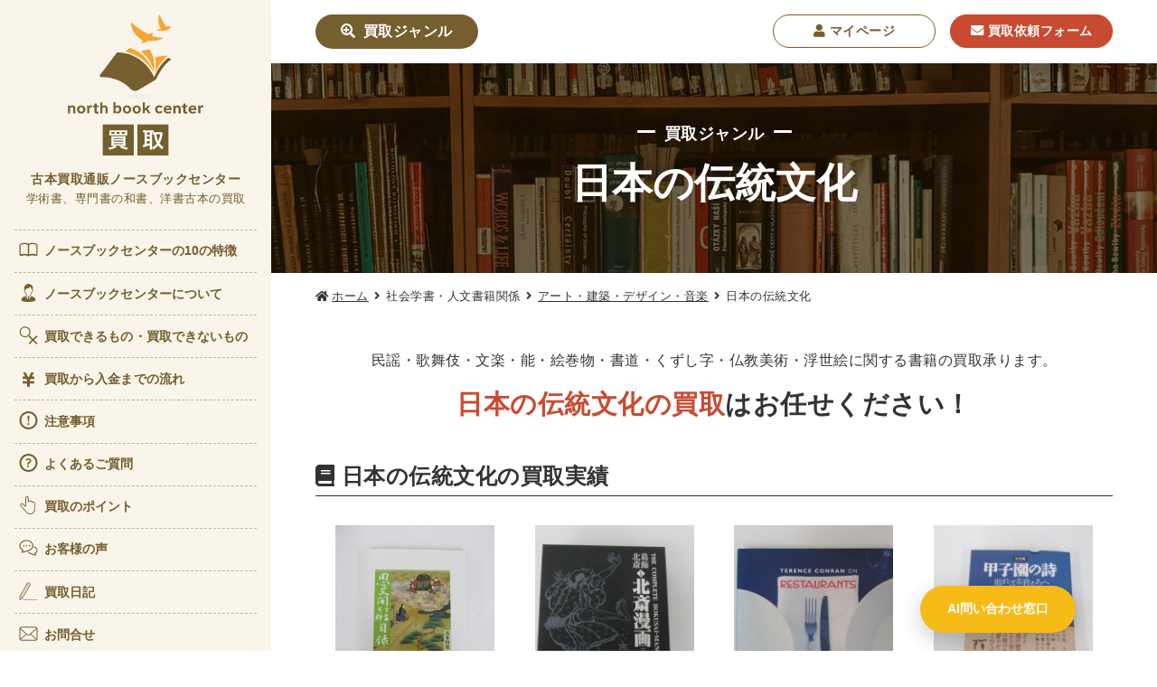

--- FILE ---
content_type: text/html; charset=UTF-8
request_url: https://www.northbookcenter-kaitori.com/japanese-culture
body_size: 57966
content:
<!DOCTYPE HTML>
<html>
<head>

	<meta charset="utf-8" />
	
		<style>img:is([sizes="auto" i], [sizes^="auto," i]) { contain-intrinsic-size: 3000px 1500px }</style>
	
		<!-- All in One SEO 4.8.8 - aioseo.com -->
		<title>日本の伝統文化 買取実績 | 古本・専門書の買取査定はノースブックセンター</title>
	<meta name="description" content="日本の伝統文化の買取実績や査定内容を掲載。医学書、理工書や経済、芸術、宗教・哲学、人文書など様々な古本・専門書を買取ります。教科書・参考書の古本やCD・DVDの買取ならノースブックセンター。全国から買取受付中。" />
	<meta name="robots" content="max-image-preview:large" />
	<link rel="canonical" href="https://www.northbookcenter-kaitori.com/japanese-culture" />
	<meta name="generator" content="All in One SEO (AIOSEO) 4.8.8" />
		<meta property="og:locale" content="ja_JP" />
		<meta property="og:site_name" content="ノースブックセンター" />
		<meta property="og:type" content="article" />
		<meta property="og:title" content="日本の伝統文化 買取実績 | 古本・専門書の買取査定はノースブックセンター" />
		<meta property="og:description" content="日本の伝統文化の買取実績や査定内容を掲載。医学書、理工書や経済、芸術、宗教・哲学、人文書など様々な古本・専門書を買取ります。教科書・参考書の古本やCD・DVDの買取ならノースブックセンター。全国から買取受付中。" />
		<meta property="og:url" content="https://www.northbookcenter-kaitori.com/japanese-culture" />
		<meta property="fb:app_id" content="1096739018965526" />
		<meta property="og:image" content="https://www.northbookcenter-kaitori.com/wp/wp-content/themes/northbook/image/common/ogp.gif" />
		<meta property="og:image:secure_url" content="https://www.northbookcenter-kaitori.com/wp/wp-content/themes/northbook/image/common/ogp.gif" />
		<meta property="article:published_time" content="2017-01-19T15:00:00+00:00" />
		<meta property="article:modified_time" content="2018-09-13T01:55:07+00:00" />
		<meta property="article:publisher" content="https://www.facebook.com/northbookcenter" />
		<meta name="twitter:card" content="summary" />
		<meta name="twitter:title" content="日本の伝統文化 買取実績 | 古本・専門書の買取査定はノースブックセンター" />
		<meta name="twitter:description" content="日本の伝統文化の買取実績や査定内容を掲載。医学書、理工書や経済、芸術、宗教・哲学、人文書など様々な古本・専門書を買取ります。教科書・参考書の古本やCD・DVDの買取ならノースブックセンター。全国から買取受付中。" />
		<meta name="twitter:image" content="https://www.northbookcenter-kaitori.com/wp/wp-content/themes/northbook/image/common/ogp.gif" />
		<script type="application/ld+json" class="aioseo-schema">
			{"@context":"https:\/\/schema.org","@graph":[{"@type":"BreadcrumbList","@id":"https:\/\/www.northbookcenter-kaitori.com\/japanese-culture#breadcrumblist","itemListElement":[{"@type":"ListItem","@id":"https:\/\/www.northbookcenter-kaitori.com#listItem","position":1,"name":"\u30db\u30fc\u30e0","item":"https:\/\/www.northbookcenter-kaitori.com","nextItem":{"@type":"ListItem","@id":"https:\/\/www.northbookcenter-kaitori.com\/japanese-culture#listItem","name":"\u65e5\u672c\u306e\u4f1d\u7d71\u6587\u5316"}},{"@type":"ListItem","@id":"https:\/\/www.northbookcenter-kaitori.com\/japanese-culture#listItem","position":2,"name":"\u65e5\u672c\u306e\u4f1d\u7d71\u6587\u5316","previousItem":{"@type":"ListItem","@id":"https:\/\/www.northbookcenter-kaitori.com#listItem","name":"\u30db\u30fc\u30e0"}}]},{"@type":"Organization","@id":"https:\/\/www.northbookcenter-kaitori.com\/#organization","name":"\u30ce\u30fc\u30b9\u30d6\u30c3\u30af\u30bb\u30f3\u30bf\u30fc","description":"Just another WordPress site","url":"https:\/\/www.northbookcenter-kaitori.com\/","logo":{"@type":"ImageObject","url":"https:\/\/www.northbookcenter-kaitori.com\/wp\/wp-content\/uploads\/2024\/09\/circlelogo.png","@id":"https:\/\/www.northbookcenter-kaitori.com\/japanese-culture\/#organizationLogo","width":564,"height":564},"image":{"@id":"https:\/\/www.northbookcenter-kaitori.com\/japanese-culture\/#organizationLogo"}},{"@type":"WebPage","@id":"https:\/\/www.northbookcenter-kaitori.com\/japanese-culture#webpage","url":"https:\/\/www.northbookcenter-kaitori.com\/japanese-culture","name":"\u65e5\u672c\u306e\u4f1d\u7d71\u6587\u5316 \u8cb7\u53d6\u5b9f\u7e3e | \u53e4\u672c\u30fb\u5c02\u9580\u66f8\u306e\u8cb7\u53d6\u67fb\u5b9a\u306f\u30ce\u30fc\u30b9\u30d6\u30c3\u30af\u30bb\u30f3\u30bf\u30fc","description":"\u65e5\u672c\u306e\u4f1d\u7d71\u6587\u5316\u306e\u8cb7\u53d6\u5b9f\u7e3e\u3084\u67fb\u5b9a\u5185\u5bb9\u3092\u63b2\u8f09\u3002\u533b\u5b66\u66f8\u3001\u7406\u5de5\u66f8\u3084\u7d4c\u6e08\u3001\u82b8\u8853\u3001\u5b97\u6559\u30fb\u54f2\u5b66\u3001\u4eba\u6587\u66f8\u306a\u3069\u69d8\u3005\u306a\u53e4\u672c\u30fb\u5c02\u9580\u66f8\u3092\u8cb7\u53d6\u308a\u307e\u3059\u3002\u6559\u79d1\u66f8\u30fb\u53c2\u8003\u66f8\u306e\u53e4\u672c\u3084CD\u30fbDVD\u306e\u8cb7\u53d6\u306a\u3089\u30ce\u30fc\u30b9\u30d6\u30c3\u30af\u30bb\u30f3\u30bf\u30fc\u3002\u5168\u56fd\u304b\u3089\u8cb7\u53d6\u53d7\u4ed8\u4e2d\u3002","inLanguage":"ja","isPartOf":{"@id":"https:\/\/www.northbookcenter-kaitori.com\/#website"},"breadcrumb":{"@id":"https:\/\/www.northbookcenter-kaitori.com\/japanese-culture#breadcrumblist"},"datePublished":"2017-01-20T00:00:00+09:00","dateModified":"2018-09-13T10:55:07+09:00"},{"@type":"WebSite","@id":"https:\/\/www.northbookcenter-kaitori.com\/#website","url":"https:\/\/www.northbookcenter-kaitori.com\/","name":"\u30ce\u30fc\u30b9\u30d6\u30c3\u30af\u30bb\u30f3\u30bf\u30fc","description":"Just another WordPress site","inLanguage":"ja","publisher":{"@id":"https:\/\/www.northbookcenter-kaitori.com\/#organization"}}]}
		</script>
		<!-- All in One SEO -->

<script type="text/javascript">
/* <![CDATA[ */
window._wpemojiSettings = {"baseUrl":"https:\/\/s.w.org\/images\/core\/emoji\/16.0.1\/72x72\/","ext":".png","svgUrl":"https:\/\/s.w.org\/images\/core\/emoji\/16.0.1\/svg\/","svgExt":".svg","source":{"concatemoji":"https:\/\/www.northbookcenter-kaitori.com\/wp\/wp-includes\/js\/wp-emoji-release.min.js?ver=6.8.3"}};
/*! This file is auto-generated */
!function(s,n){var o,i,e;function c(e){try{var t={supportTests:e,timestamp:(new Date).valueOf()};sessionStorage.setItem(o,JSON.stringify(t))}catch(e){}}function p(e,t,n){e.clearRect(0,0,e.canvas.width,e.canvas.height),e.fillText(t,0,0);var t=new Uint32Array(e.getImageData(0,0,e.canvas.width,e.canvas.height).data),a=(e.clearRect(0,0,e.canvas.width,e.canvas.height),e.fillText(n,0,0),new Uint32Array(e.getImageData(0,0,e.canvas.width,e.canvas.height).data));return t.every(function(e,t){return e===a[t]})}function u(e,t){e.clearRect(0,0,e.canvas.width,e.canvas.height),e.fillText(t,0,0);for(var n=e.getImageData(16,16,1,1),a=0;a<n.data.length;a++)if(0!==n.data[a])return!1;return!0}function f(e,t,n,a){switch(t){case"flag":return n(e,"\ud83c\udff3\ufe0f\u200d\u26a7\ufe0f","\ud83c\udff3\ufe0f\u200b\u26a7\ufe0f")?!1:!n(e,"\ud83c\udde8\ud83c\uddf6","\ud83c\udde8\u200b\ud83c\uddf6")&&!n(e,"\ud83c\udff4\udb40\udc67\udb40\udc62\udb40\udc65\udb40\udc6e\udb40\udc67\udb40\udc7f","\ud83c\udff4\u200b\udb40\udc67\u200b\udb40\udc62\u200b\udb40\udc65\u200b\udb40\udc6e\u200b\udb40\udc67\u200b\udb40\udc7f");case"emoji":return!a(e,"\ud83e\udedf")}return!1}function g(e,t,n,a){var r="undefined"!=typeof WorkerGlobalScope&&self instanceof WorkerGlobalScope?new OffscreenCanvas(300,150):s.createElement("canvas"),o=r.getContext("2d",{willReadFrequently:!0}),i=(o.textBaseline="top",o.font="600 32px Arial",{});return e.forEach(function(e){i[e]=t(o,e,n,a)}),i}function t(e){var t=s.createElement("script");t.src=e,t.defer=!0,s.head.appendChild(t)}"undefined"!=typeof Promise&&(o="wpEmojiSettingsSupports",i=["flag","emoji"],n.supports={everything:!0,everythingExceptFlag:!0},e=new Promise(function(e){s.addEventListener("DOMContentLoaded",e,{once:!0})}),new Promise(function(t){var n=function(){try{var e=JSON.parse(sessionStorage.getItem(o));if("object"==typeof e&&"number"==typeof e.timestamp&&(new Date).valueOf()<e.timestamp+604800&&"object"==typeof e.supportTests)return e.supportTests}catch(e){}return null}();if(!n){if("undefined"!=typeof Worker&&"undefined"!=typeof OffscreenCanvas&&"undefined"!=typeof URL&&URL.createObjectURL&&"undefined"!=typeof Blob)try{var e="postMessage("+g.toString()+"("+[JSON.stringify(i),f.toString(),p.toString(),u.toString()].join(",")+"));",a=new Blob([e],{type:"text/javascript"}),r=new Worker(URL.createObjectURL(a),{name:"wpTestEmojiSupports"});return void(r.onmessage=function(e){c(n=e.data),r.terminate(),t(n)})}catch(e){}c(n=g(i,f,p,u))}t(n)}).then(function(e){for(var t in e)n.supports[t]=e[t],n.supports.everything=n.supports.everything&&n.supports[t],"flag"!==t&&(n.supports.everythingExceptFlag=n.supports.everythingExceptFlag&&n.supports[t]);n.supports.everythingExceptFlag=n.supports.everythingExceptFlag&&!n.supports.flag,n.DOMReady=!1,n.readyCallback=function(){n.DOMReady=!0}}).then(function(){return e}).then(function(){var e;n.supports.everything||(n.readyCallback(),(e=n.source||{}).concatemoji?t(e.concatemoji):e.wpemoji&&e.twemoji&&(t(e.twemoji),t(e.wpemoji)))}))}((window,document),window._wpemojiSettings);
/* ]]> */
</script>
<style id='wp-emoji-styles-inline-css' type='text/css'>

	img.wp-smiley, img.emoji {
		display: inline !important;
		border: none !important;
		box-shadow: none !important;
		height: 1em !important;
		width: 1em !important;
		margin: 0 0.07em !important;
		vertical-align: -0.1em !important;
		background: none !important;
		padding: 0 !important;
	}
</style>
<link rel='stylesheet' id='wp-block-library-css' href='https://www.northbookcenter-kaitori.com/wp/wp-includes/css/dist/block-library/style.min.css?ver=6.8.3' type='text/css' media='all' />
<style id='classic-theme-styles-inline-css' type='text/css'>
/*! This file is auto-generated */
.wp-block-button__link{color:#fff;background-color:#32373c;border-radius:9999px;box-shadow:none;text-decoration:none;padding:calc(.667em + 2px) calc(1.333em + 2px);font-size:1.125em}.wp-block-file__button{background:#32373c;color:#fff;text-decoration:none}
</style>
<style id='global-styles-inline-css' type='text/css'>
:root{--wp--preset--aspect-ratio--square: 1;--wp--preset--aspect-ratio--4-3: 4/3;--wp--preset--aspect-ratio--3-4: 3/4;--wp--preset--aspect-ratio--3-2: 3/2;--wp--preset--aspect-ratio--2-3: 2/3;--wp--preset--aspect-ratio--16-9: 16/9;--wp--preset--aspect-ratio--9-16: 9/16;--wp--preset--color--black: #000000;--wp--preset--color--cyan-bluish-gray: #abb8c3;--wp--preset--color--white: #ffffff;--wp--preset--color--pale-pink: #f78da7;--wp--preset--color--vivid-red: #cf2e2e;--wp--preset--color--luminous-vivid-orange: #ff6900;--wp--preset--color--luminous-vivid-amber: #fcb900;--wp--preset--color--light-green-cyan: #7bdcb5;--wp--preset--color--vivid-green-cyan: #00d084;--wp--preset--color--pale-cyan-blue: #8ed1fc;--wp--preset--color--vivid-cyan-blue: #0693e3;--wp--preset--color--vivid-purple: #9b51e0;--wp--preset--gradient--vivid-cyan-blue-to-vivid-purple: linear-gradient(135deg,rgba(6,147,227,1) 0%,rgb(155,81,224) 100%);--wp--preset--gradient--light-green-cyan-to-vivid-green-cyan: linear-gradient(135deg,rgb(122,220,180) 0%,rgb(0,208,130) 100%);--wp--preset--gradient--luminous-vivid-amber-to-luminous-vivid-orange: linear-gradient(135deg,rgba(252,185,0,1) 0%,rgba(255,105,0,1) 100%);--wp--preset--gradient--luminous-vivid-orange-to-vivid-red: linear-gradient(135deg,rgba(255,105,0,1) 0%,rgb(207,46,46) 100%);--wp--preset--gradient--very-light-gray-to-cyan-bluish-gray: linear-gradient(135deg,rgb(238,238,238) 0%,rgb(169,184,195) 100%);--wp--preset--gradient--cool-to-warm-spectrum: linear-gradient(135deg,rgb(74,234,220) 0%,rgb(151,120,209) 20%,rgb(207,42,186) 40%,rgb(238,44,130) 60%,rgb(251,105,98) 80%,rgb(254,248,76) 100%);--wp--preset--gradient--blush-light-purple: linear-gradient(135deg,rgb(255,206,236) 0%,rgb(152,150,240) 100%);--wp--preset--gradient--blush-bordeaux: linear-gradient(135deg,rgb(254,205,165) 0%,rgb(254,45,45) 50%,rgb(107,0,62) 100%);--wp--preset--gradient--luminous-dusk: linear-gradient(135deg,rgb(255,203,112) 0%,rgb(199,81,192) 50%,rgb(65,88,208) 100%);--wp--preset--gradient--pale-ocean: linear-gradient(135deg,rgb(255,245,203) 0%,rgb(182,227,212) 50%,rgb(51,167,181) 100%);--wp--preset--gradient--electric-grass: linear-gradient(135deg,rgb(202,248,128) 0%,rgb(113,206,126) 100%);--wp--preset--gradient--midnight: linear-gradient(135deg,rgb(2,3,129) 0%,rgb(40,116,252) 100%);--wp--preset--font-size--small: 13px;--wp--preset--font-size--medium: 20px;--wp--preset--font-size--large: 36px;--wp--preset--font-size--x-large: 42px;--wp--preset--spacing--20: 0.44rem;--wp--preset--spacing--30: 0.67rem;--wp--preset--spacing--40: 1rem;--wp--preset--spacing--50: 1.5rem;--wp--preset--spacing--60: 2.25rem;--wp--preset--spacing--70: 3.38rem;--wp--preset--spacing--80: 5.06rem;--wp--preset--shadow--natural: 6px 6px 9px rgba(0, 0, 0, 0.2);--wp--preset--shadow--deep: 12px 12px 50px rgba(0, 0, 0, 0.4);--wp--preset--shadow--sharp: 6px 6px 0px rgba(0, 0, 0, 0.2);--wp--preset--shadow--outlined: 6px 6px 0px -3px rgba(255, 255, 255, 1), 6px 6px rgba(0, 0, 0, 1);--wp--preset--shadow--crisp: 6px 6px 0px rgba(0, 0, 0, 1);}:where(.is-layout-flex){gap: 0.5em;}:where(.is-layout-grid){gap: 0.5em;}body .is-layout-flex{display: flex;}.is-layout-flex{flex-wrap: wrap;align-items: center;}.is-layout-flex > :is(*, div){margin: 0;}body .is-layout-grid{display: grid;}.is-layout-grid > :is(*, div){margin: 0;}:where(.wp-block-columns.is-layout-flex){gap: 2em;}:where(.wp-block-columns.is-layout-grid){gap: 2em;}:where(.wp-block-post-template.is-layout-flex){gap: 1.25em;}:where(.wp-block-post-template.is-layout-grid){gap: 1.25em;}.has-black-color{color: var(--wp--preset--color--black) !important;}.has-cyan-bluish-gray-color{color: var(--wp--preset--color--cyan-bluish-gray) !important;}.has-white-color{color: var(--wp--preset--color--white) !important;}.has-pale-pink-color{color: var(--wp--preset--color--pale-pink) !important;}.has-vivid-red-color{color: var(--wp--preset--color--vivid-red) !important;}.has-luminous-vivid-orange-color{color: var(--wp--preset--color--luminous-vivid-orange) !important;}.has-luminous-vivid-amber-color{color: var(--wp--preset--color--luminous-vivid-amber) !important;}.has-light-green-cyan-color{color: var(--wp--preset--color--light-green-cyan) !important;}.has-vivid-green-cyan-color{color: var(--wp--preset--color--vivid-green-cyan) !important;}.has-pale-cyan-blue-color{color: var(--wp--preset--color--pale-cyan-blue) !important;}.has-vivid-cyan-blue-color{color: var(--wp--preset--color--vivid-cyan-blue) !important;}.has-vivid-purple-color{color: var(--wp--preset--color--vivid-purple) !important;}.has-black-background-color{background-color: var(--wp--preset--color--black) !important;}.has-cyan-bluish-gray-background-color{background-color: var(--wp--preset--color--cyan-bluish-gray) !important;}.has-white-background-color{background-color: var(--wp--preset--color--white) !important;}.has-pale-pink-background-color{background-color: var(--wp--preset--color--pale-pink) !important;}.has-vivid-red-background-color{background-color: var(--wp--preset--color--vivid-red) !important;}.has-luminous-vivid-orange-background-color{background-color: var(--wp--preset--color--luminous-vivid-orange) !important;}.has-luminous-vivid-amber-background-color{background-color: var(--wp--preset--color--luminous-vivid-amber) !important;}.has-light-green-cyan-background-color{background-color: var(--wp--preset--color--light-green-cyan) !important;}.has-vivid-green-cyan-background-color{background-color: var(--wp--preset--color--vivid-green-cyan) !important;}.has-pale-cyan-blue-background-color{background-color: var(--wp--preset--color--pale-cyan-blue) !important;}.has-vivid-cyan-blue-background-color{background-color: var(--wp--preset--color--vivid-cyan-blue) !important;}.has-vivid-purple-background-color{background-color: var(--wp--preset--color--vivid-purple) !important;}.has-black-border-color{border-color: var(--wp--preset--color--black) !important;}.has-cyan-bluish-gray-border-color{border-color: var(--wp--preset--color--cyan-bluish-gray) !important;}.has-white-border-color{border-color: var(--wp--preset--color--white) !important;}.has-pale-pink-border-color{border-color: var(--wp--preset--color--pale-pink) !important;}.has-vivid-red-border-color{border-color: var(--wp--preset--color--vivid-red) !important;}.has-luminous-vivid-orange-border-color{border-color: var(--wp--preset--color--luminous-vivid-orange) !important;}.has-luminous-vivid-amber-border-color{border-color: var(--wp--preset--color--luminous-vivid-amber) !important;}.has-light-green-cyan-border-color{border-color: var(--wp--preset--color--light-green-cyan) !important;}.has-vivid-green-cyan-border-color{border-color: var(--wp--preset--color--vivid-green-cyan) !important;}.has-pale-cyan-blue-border-color{border-color: var(--wp--preset--color--pale-cyan-blue) !important;}.has-vivid-cyan-blue-border-color{border-color: var(--wp--preset--color--vivid-cyan-blue) !important;}.has-vivid-purple-border-color{border-color: var(--wp--preset--color--vivid-purple) !important;}.has-vivid-cyan-blue-to-vivid-purple-gradient-background{background: var(--wp--preset--gradient--vivid-cyan-blue-to-vivid-purple) !important;}.has-light-green-cyan-to-vivid-green-cyan-gradient-background{background: var(--wp--preset--gradient--light-green-cyan-to-vivid-green-cyan) !important;}.has-luminous-vivid-amber-to-luminous-vivid-orange-gradient-background{background: var(--wp--preset--gradient--luminous-vivid-amber-to-luminous-vivid-orange) !important;}.has-luminous-vivid-orange-to-vivid-red-gradient-background{background: var(--wp--preset--gradient--luminous-vivid-orange-to-vivid-red) !important;}.has-very-light-gray-to-cyan-bluish-gray-gradient-background{background: var(--wp--preset--gradient--very-light-gray-to-cyan-bluish-gray) !important;}.has-cool-to-warm-spectrum-gradient-background{background: var(--wp--preset--gradient--cool-to-warm-spectrum) !important;}.has-blush-light-purple-gradient-background{background: var(--wp--preset--gradient--blush-light-purple) !important;}.has-blush-bordeaux-gradient-background{background: var(--wp--preset--gradient--blush-bordeaux) !important;}.has-luminous-dusk-gradient-background{background: var(--wp--preset--gradient--luminous-dusk) !important;}.has-pale-ocean-gradient-background{background: var(--wp--preset--gradient--pale-ocean) !important;}.has-electric-grass-gradient-background{background: var(--wp--preset--gradient--electric-grass) !important;}.has-midnight-gradient-background{background: var(--wp--preset--gradient--midnight) !important;}.has-small-font-size{font-size: var(--wp--preset--font-size--small) !important;}.has-medium-font-size{font-size: var(--wp--preset--font-size--medium) !important;}.has-large-font-size{font-size: var(--wp--preset--font-size--large) !important;}.has-x-large-font-size{font-size: var(--wp--preset--font-size--x-large) !important;}
:where(.wp-block-post-template.is-layout-flex){gap: 1.25em;}:where(.wp-block-post-template.is-layout-grid){gap: 1.25em;}
:where(.wp-block-columns.is-layout-flex){gap: 2em;}:where(.wp-block-columns.is-layout-grid){gap: 2em;}
:root :where(.wp-block-pullquote){font-size: 1.5em;line-height: 1.6;}
</style>
<link rel="https://api.w.org/" href="https://www.northbookcenter-kaitori.com/wp-json/" /><link rel="alternate" title="JSON" type="application/json" href="https://www.northbookcenter-kaitori.com/wp-json/wp/v2/pages/54" /><link rel="EditURI" type="application/rsd+xml" title="RSD" href="https://www.northbookcenter-kaitori.com/wp/xmlrpc.php?rsd" />
<meta name="generator" content="WordPress 6.8.3" />
<link rel='shortlink' href='https://www.northbookcenter-kaitori.com/?p=54' />
<link rel="alternate" title="oEmbed (JSON)" type="application/json+oembed" href="https://www.northbookcenter-kaitori.com/wp-json/oembed/1.0/embed?url=https%3A%2F%2Fwww.northbookcenter-kaitori.com%2Fjapanese-culture" />
<link rel="alternate" title="oEmbed (XML)" type="text/xml+oembed" href="https://www.northbookcenter-kaitori.com/wp-json/oembed/1.0/embed?url=https%3A%2F%2Fwww.northbookcenter-kaitori.com%2Fjapanese-culture&#038;format=xml" />
<!-- This site is powered by Tweet, Like, Plusone and Share Plugin - http://techxt.com/tweet-like-google-1-and-share-plugin-wordpress/ -->
<style type="text/css">div.socialicons{float:left;display:block;margin-right: 10px;line-height: 1;padding-bottom:10px;}div.socialiconsv{line-height: 1;}div.socialiconsv p{line-height: 1;display:none;}div.socialicons p{margin-bottom: 0px !important;margin-top: 0px !important;padding-bottom: 0px !important;padding-top: 0px !important;}div.social4iv{background: none repeat scroll 0 0 #FFFFFF;border: 1px solid #aaa;border-radius: 3px 3px 3px 3px;box-shadow: 3px 3px 3px #DDDDDD;padding: 3px;position: fixed;text-align: center;top: 55px;width: 76px;display:none;}div.socialiconsv{padding-bottom: 5px;}</style>
	<meta name="viewport" content="width=device-width,minimum-scale=1.0,maximum-scale=1.0,user-scalable=no" />
	<meta name="format-detection" content="telephone=no">
	<link rel="stylesheet" type="text/css" href="https://www.northbookcenter-kaitori.com/wp/wp-content/themes/northbook/css/product.css"/>
	<!--[if lte IE 8]><script type="text/javascript" src="/js/html5.js"></script><![endif]-->
	<!-- <link rel="stylesheet" href="//maxcdn.bootstrapcdn.com/font-awesome/4.6.3/css/font-awesome.min.css" /> -->

	<!-- ファビコン等の設定 -->
	<link rel="shortcut icon" href="/favicon.ico"><!-- PC用 32*32 -->
	<meta name="mobile-web-app-capable" content="yes">
	<link rel="apple-touch-icon" sizes="256x256" href="/icon.png"><!-- iOS/Android用 256*256 -->
	<link rel="icon" sizes="192x192" href="/icon.png"><!-- Android Chrome用 192*192 -->
	<!--// ファビコン等の設定 -->

	<script type="text/javascript" src="//code.jquery.com/jquery-1.11.0.min.js"></script>

	<link rel="stylesheet" type="text/css" href="https://www.northbookcenter-kaitori.com/wp/wp-content/themes/northbook/css/jquery.mmenu.css" />
	<link rel="stylesheet" type="text/css" href="https://www.northbookcenter-kaitori.com/wp/wp-content/themes/northbook/css/mmenu.layout.css" />
	<link rel="stylesheet" type="text/css" href="https://www.northbookcenter-kaitori.com/wp/wp-content/themes/northbook/css/jquery.mmenu.all.css" />

	<!-- fatNav -->
	<link type="text/css" rel="stylesheet" href="https://www.northbookcenter-kaitori.com/wp/wp-content/themes/northbook/css/jquery.fatNav.min.css" media="all">
	<!-- //fatNav -->

	<script type="text/javascript" src="https://www.northbookcenter-kaitori.com/wp/wp-content/themes/northbook/js/jquery.mmenu.min.js"></script>
	<script type="text/javascript" src="//code.jquery.com/jquery-2.2.0.js"></script>
	<script type="text/javascript" src="https://www.northbookcenter-kaitori.com/wp/wp-content/themes/northbook/js/jquery.mmenu.all.min.js"></script>
	<script type="text/javascript" src="https://www.northbookcenter-kaitori.com/wp/wp-content/themes/northbook/js/master.js"></script>

	<script type="text/javascript" src="https://www.northbookcenter-kaitori.com/wp/wp-content/themes/northbook/js/jquery.fatNav.min.js"></script>

	<!-- google Analytics -->
	<!-- Google Tag Manager -->
<script>(function(w,d,s,l,i){w[l]=w[l]||[];w[l].push({'gtm.start':
new Date().getTime(),event:'gtm.js'});var f=d.getElementsByTagName(s)[0],
j=d.createElement(s),dl=l!='dataLayer'?'&l='+l:'';j.async=true;j.src=
'https://www.googletagmanager.com/gtm.js?id='+i+dl;f.parentNode.insertBefore(j,f);
})(window,document,'script','dataLayer','GTM-WRTR5FJ');</script>
<!-- End Google Tag Manager -->


 <!-- Google Tag Manager (noscript) -->
<noscript><iframe src="https://www.googletagmanager.com/ns.html?id=GTM-WRTR5FJ"
height="0" width="0" style="display:none;visibility:hidden"></iframe></noscript>
<!-- End Google Tag Manager (noscript) --> 	<!--// google Analytics -->

</head>

<body>

	<!-- container -->
	<div id="container">

		<!-- wrapper -->
		<div id="wrapper">

			<!-- menu -->
			
<div id="menu">

	<div class="logo-area">
		<p class="logo"><a href="/"><img src="https://www.northbookcenter-kaitori.com/wp/wp-content/themes/northbook/image/common/logo.svg" alt="ノースブックセンター買取"></a></p>
		<p class="catch">
			<span>古本買取通販ノースブックセンター</span>
			<em>学術書、専門書の和書、洋書古本の買取</em>
		</p>
	</div>

	<!-- menu-area -->
	<ul class="menu-area">
		<li><a href="/feature/"><img src="https://www.northbookcenter-kaitori.com/wp/wp-content/themes/northbook/image/common/icon_feature.svg" alt="">ノースブックセンターの10の特徴</a></li>
		<li><a href="/five/"><img src="https://www.northbookcenter-kaitori.com/wp/wp-content/themes/northbook/image/common/icon_about.svg" alt="">ノースブックセンターについて</a></li>
		<li><a href="/notsupport/"><img src="https://www.northbookcenter-kaitori.com/wp/wp-content/themes/northbook/image/common/icon_notsupport.svg" alt="">買取できるもの・買取できないもの</a></li>
		<li><a href="/flow/"><img src="https://www.northbookcenter-kaitori.com/wp/wp-content/themes/northbook/image/common/icon_flow.svg" alt="" class="flow">買取から入金までの流れ</a></li>
		<li><a href="/notice/"><img src="https://www.northbookcenter-kaitori.com/wp/wp-content/themes/northbook/image/common/icon_notice.svg" alt="">注意事項</a></li>
		<li><a href="/faq/"><img src="https://www.northbookcenter-kaitori.com/wp/wp-content/themes/northbook/image/common/icon_faq.svg" alt="">よくあるご質問</a></li>
		<li><a href="/point/"><img src="https://www.northbookcenter-kaitori.com/wp/wp-content/themes/northbook/image/common/icon_point.svg" alt="">買取のポイント</a></li>
		<li><a href="/voice/"><img src="https://www.northbookcenter-kaitori.com/wp/wp-content/themes/northbook/image/common/icon_voice.svg" alt="">お客様の声</a></li>
		<li><a href="/blog/"><img src="https://www.northbookcenter-kaitori.com/wp/wp-content/themes/northbook/image/common/icon_blog.svg" alt="">買取日記</a></li>
		<li><a href="/contact/"><img src="https://www.northbookcenter-kaitori.com/wp/wp-content/themes/northbook/image/common/icon_contact.svg" alt="">お問合せ</a></li>
	</ul>
	<!--// menu-area -->

	<!-- btn -->
	<p class="omoi"><a href="/thought/"><i class="fas fa-hand-holding-heart"></i> 古本でできるボランティア</a></p>
	<dl class="estimate">
		<dt>＼ 買取依頼前に！ ／</dt>
		<dd><a href="/estimate/form" class="base-arr"><i class="fas fa-calculator"></i>事前お見積り</a></dd>
	</dl>

	<!-- <dl class="dial">
		<dt>買取専用ダイヤル<span>受付時間 9:00～12:00／13:00～17:00</span></dt>
		<dd><i class="fas fa-phone-alt"></i> 042-677-6184</dd>
	</dl> -->
	<!-- //btn -->

	<!-- sns -->
	<ul class="sns">
		<li><a href="https://www.facebook.com/100866975764831" target="_blank"><i class="fab fa-facebook"></i></a></li>
		<li><a href="https://twitter.com/northbookcenter" target="_blank"><i class="fab fa-twitter"></i></a></li>
		<li><a href="https://www.instagram.com/northbookcenter/" target="_blank"><i class="fab fa-instagram"></i></a></li>
	</ul>
	<!-- //sns -->

</div>			<!--// menu -->

			<!-- contents -->
			<div id="contents">
				
				<!-- header -->
				
<header>
	

	<div class="h-inner inblock">
		<p class="sp-logo sp"><a href="/"><img src="https://www.northbookcenter-kaitori.com/wp/wp-content/themes/northbook/image/common/logo_sp.svg" alt="ノースブックセンター買取" /></a></p>
		
		<div class="genre-btn close">
			<p class="g-btn m-main pc"><span>買取ジャンル</span></p>
			<p class="g-btn m-main sp"><i class="fas fa-search-plus"></i><span>買取ジャンル</span></p>
			<div class="menu">
				<nav>
					<ul>

												<li class="cat">
							<p class="cat-title">社会学書・人文書籍関係</p>
							<ul>
																	<li class="s-cat">
										<p class="s-cat-title"><a href="/philosophy">哲学書・心理学・思想書</a></p>
										<ul>
																							<li><a href="/other-philosophy">他哲学書</a></li>
																							<li><a href="/moral">倫理学・道徳</a></li>
																							<li><a href="/religion">宗教書</a></li>
																							<li><a href="/psychology">心理学</a></li>
																							<li><a href="/folklore">文化人類学・民俗学</a></li>
																							<li><a href="/oriental-philosophy">東洋哲学</a></li>
																							<li><a href="/oriental-thought">東洋思想</a></li>
																							<li><a href="/phenomenology">現象学</a></li>
																							<li><a href="/western-philosophy">西洋哲学</a></li>
																							<li><a href="/linguistics">言語学</a></li>
																							<li><a href="/logic">論理学</a></li>
																						
										</ul>
									</li>
																	<li class="s-cat">
										<p class="s-cat-title"><a href="/social">政治・法学書</a></p>
										<ul>
																							<li><a href="/feminism">女性学</a></li>
																							<li><a href="/politics">政治</a></li>
																							<li><a href="/legal">法律学</a></li>
																							<li><a href="/environment">環境・エコロジー</a></li>
																							<li><a href="/sociology">社会学</a></li>
																							<li><a href="/welfare">福祉 ・NGO・NPO</a></li>
																							<li><a href="/diplomacy">軍事・外交・国際関係</a></li>
																						
										</ul>
									</li>
																	<li class="s-cat">
										<p class="s-cat-title"><a href="/history">歴史書・地理</a></p>
										<ul>
																							<li><a href="/world-history">世界史</a></li>
																							<li><a href="/other-history">他歴史地理学</a></li>
																							<li><a href="/geography">地図・地理・地域研究</a></li>
																							<li><a href="/japan-history">日本史</a></li>
																							<li><a href="/archeology">考古学書</a></li>
																						
										</ul>
									</li>
																	<li class="s-cat">
										<p class="s-cat-title"><a href="/economics">経済書・経営書・ビジネス書</a></p>
										<ul>
																							<li><a href="/business">ビジネス書</a></li>
																							<li><a href="/marketing">マーケティング・セールス</a></li>
																							<li><a href="/management">マネジメント・人材管理・リーダーシップ</a></li>
																							<li><a href="/company-management">経営学</a></li>
																							<li><a href="/economy">経済学・経済事情</a></li>
																							<li><a href="/accounting">経理・アカウンティング</a></li>
																							<li><a href="/finance">金融・ファイナンス・投資</a></li>
																						
										</ul>
									</li>
																	<li class="s-cat">
										<p class="s-cat-title"><a href="/art">アート・建築・デザイン・音楽</a></p>
										<ul>
																							<li><a href="/calligraphy">書道</a></li>
																							<li><a href="/architect-design">インテリアデザイン・建築デザイン</a></li>
																							<li><a href="/other-art">他建築・芸術</a></li>
																							<li><a href="/construction">住宅建築</a></li>
																							<li><a href="/fine-art">写真 ・絵画 ・美術</a></li>
																							<li><a href="/architect">建築家・建設・建築構造</a></li>
																							<li><a href="/craft">彫刻・工芸</a></li>
																							<li><a href="/japanese-culture">日本の伝統文化</a></li>
																							<li><a href="/oriental-architecture">東洋の建築</a></li>
																							<li><a href="/music">楽譜・スコア・音楽書</a></li>
																							<li><a href="/western-architecture">西洋の建築</a></li>
																						
										</ul>
									</li>
															</ul>
						</li>


												<li class="cat">
							<p class="cat-title">理工書関係</p>
							<ul>
																	<li class="s-cat">
										<p class="s-cat-title"><a href="/sciences-engineering">科学書・工学書・コンピュータ書籍</a></p>
										<ul>
																							<li><a href="/astronomy">宇宙学・天文学</a></li>
																							<li><a href="/engineering">工学書</a></li>
																							<li><a href="/mathematical">数学書</a></li>
																							<li><a href="/oceanography">海洋学</a></li>
																							<li><a href="/physics">物理学</a></li>
																							<li><a href="/biology">生物・バイオテクノロジー</a></li>
																							<li><a href="/scientific">科学書</a></li>
																							<li><a href="/agriculture">農学</a></li>
																							<li><a href="/metallurgy">金属・鉱学</a></li>
																							<li><a href="/electronic">電気・通信</a></li>
																							<li><a href="/computer">IT・テクノロジー・コンピュータ</a></li>
																							<li><a href="/energy">エネルギー</a></li>
																							<li><a href="/other-engineering">他理工書</a></li>
																							<li><a href="/chemistry">化学</a></li>
																							<li><a href="/ecology">地球科学・エコロジー</a></li>
																						
										</ul>
									</li>
																	<li class="s-cat">
										<p class="s-cat-title"><a href="/medicine">医学書・東洋医学書</a></p>
										<ul>
																							<li><a href="/dentistry">歯学書・歯科衛生士</a></li>
																							<li><a href="/nursing">看護学書</a></li>
																							<li><a href="/ophthalmology">眼科学</a></li>
																							<li><a href="/psychiatry">精神医学書</a></li>
																							<li><a href="/clinical">臨床医学一般</a></li>
																							<li><a href="/pharmacy">薬学書</a></li>
																							<li><a href="/acupuncture">針灸・漢方</a></li>
																							<li><a href="/rehabilitation">リハビリテーション医学</a></li>
																							<li><a href="/oriental-medicine">伝統医学・東洋医学</a></li>
																							<li><a href="/basic-medicine">基礎医学</a></li>
																							<li><a href="/pediatrics">小児科学</a></li>
																							<li><a href="/orthopedics">整形外科学</a></li>
																						
										</ul>
									</li>
															</ul>
						</li>


												<li class="cat">
							<p class="cat-title">暮らし・趣味・実用書他</p>
							<ul>
																	<li class="s-cat">
										<p class="s-cat-title"><a href="/health">暮らしと健康</a></p>
										<ul>
																							<li><a href="/gardening">ガーデニング</a></li>
																							<li><a href="/recipe">クッキング・レシピ本・グルメ</a></li>
																							<li><a href="/interior">住まい・インテリア</a></li>
																							<li><a href="/fortune-telling">占い</a></li>
																							<li><a href="/handicraft">手芸・クラフト</a></li>
																							<li><a href="/fashion">美容・着物・ファッション</a></li>
																						
										</ul>
									</li>
																	<li class="s-cat">
										<p class="s-cat-title"><a href="/hobby">趣味・スポーツ</a></p>
										<ul>
																							<li><a href="/bicycle">自転車・サイクリング</a></li>
																							<li><a href="/fishing">釣り</a></li>
																							<li><a href="/camp">キャンプ</a></li>
																							<li><a href="/other-sports">他スポーツ</a></li>
																							<li><a href="/climbing">登山・ハイキング・クライミング</a></li>
																						
										</ul>
									</li>
																	<li class="s-cat">
										<p class="s-cat-title"><a href="/qualification">資格検定・辞書辞典</a></p>
										<ul>
																							<li><a href="/public-servant">公務員・教員採用試験</a></li>
																							<li><a href="/medical-qualification">医療・看護資格</a></li>
																							<li><a href="/employment">就職対策</a></li>
																							<li><a href="/english-reference">英語学習</a></li>
																							<li><a href="/technology">工学・技術・環境</a></li>
																							<li><a href="/interpretation">語学検定・通訳</a></li>
																							<li><a href="/dictionary">語学辞典・辞典</a></li>
																							<li><a href="/office-work">法律・ビジネス・事務資格関連</a></li>
																							<li><a href="/transport">運輸・船舶・通信</a></li>
																							<li><a href="/hygiene">食品・衛生・福祉</a></li>
																						
										</ul>
									</li>
															</ul>
						</li>


												<li class="cat">
							<p class="cat-title">CD・DVD・Blu-ray</p>
							<ul>
																	<li class="s-cat">
										<p class="s-cat-title"><a href="/cd-dvd">CD・DVD</a></p>
										<ul>
																						
										</ul>
									</li>
															</ul>
						</li>


												<li class="cat">
							<p class="cat-title">洋書</p>
							<ul>
																	<li class="s-cat">
										<p class="s-cat-title"><a href="/foreign">洋書</a></p>
										<ul>
																							<li><a href="/english-book">英語洋書</a></li>
																						
										</ul>
									</li>
															</ul>
						</li>


												<li class="cat">
							<p class="cat-title">その他</p>
							<ul>
																	<li class="s-cat">
										<p class="s-cat-title"><a href="/%e3%81%9d%e3%81%ae%e4%bb%96">その他</a></p>
										<ul>
																						
										</ul>
									</li>
															</ul>
						</li>


												<li class="cat">
							<p class="cat-title">木版画・浮世絵</p>
							<ul>
																	<li class="s-cat">
										<p class="s-cat-title"><a href="/ukiyoe">木版画・浮世絵</a></p>
										<ul>
																						
										</ul>
									</li>
															</ul>
						</li>


						


					</ul>
				</nav>
					
			</div>
		</div>
			
		<ul class="btn-area">
			<li class="mypage btn"><a href="/form/mypage" target="_blank"><i class="fas fa-user"></i> マイページ</a></li>
			<li class="form btn"><a href="/form" target="_blank"><i class="fas fa-envelope"></i> 買取依頼フォーム</a></li>
		</ul>
		
	</div>


	<!-- sp -->
	<div id="sp-menu">
		<div class="fat-nav">
			<div class="fat-nav__wrapper">
				<div class="logo-area">
					<p class="logo"><a href="/"><img src="https://www.northbookcenter-kaitori.com/wp/wp-content/themes/northbook/image/common/logo_sp.svg" alt="ノースブックセンター買取" /></a></p>
				</div>


				<nav class="menu-gnav">
					<ul class="m-main">
						<li><a href="/feature/"><img src="https://www.northbookcenter-kaitori.com/wp/wp-content/themes/northbook/image/common/icon_feature.svg" alt="">ノースブックセンターの10の特徴</a></li>
						<li><a href="/five/"><img src="https://www.northbookcenter-kaitori.com/wp/wp-content/themes/northbook/image/common/icon_about.svg" alt="">ノースブックセンターについて</a></li>
						<li><a href="/notsupport/"><img src="https://www.northbookcenter-kaitori.com/wp/wp-content/themes/northbook/image/common/icon_notsupport.svg" alt="">買取できるもの・買取できないもの</a></li>
						<li><a href="/flow/"><img src="https://www.northbookcenter-kaitori.com/wp/wp-content/themes/northbook/image/common/icon_flow.svg" alt="" class="flow">買取から入金までの流れ</a></li>
						<li><a href="/notice/"><img src="https://www.northbookcenter-kaitori.com/wp/wp-content/themes/northbook/image/common/icon_notice.svg" alt="">注意事項</a></li>
						<li><a href="/faq/"><img src="https://www.northbookcenter-kaitori.com/wp/wp-content/themes/northbook/image/common/icon_faq.svg" alt="">よくあるご質問</a></li>
						<li><a href="/point/"><img src="https://www.northbookcenter-kaitori.com/wp/wp-content/themes/northbook/image/common/icon_point.svg" alt="">買取のポイント</a></li>
						<li><a href="/voice/"><img src="https://www.northbookcenter-kaitori.com/wp/wp-content/themes/northbook/image/common/icon_voice.svg" alt="">お客様の声</a></li>
						<li><a href="/blog/"><img src="https://www.northbookcenter-kaitori.com/wp/wp-content/themes/northbook/image/common/icon_blog.svg" alt="">買取日記</a></li>
						<li><a href="/contact/"><img src="https://www.northbookcenter-kaitori.com/wp/wp-content/themes/northbook/image/common/icon_contact.svg" alt="">お問合せ</a></li>
						<li class="omoi"><a href="/thought/"><i class="fas fa-hand-holding-heart"></i> ノースブックセンターの想い</a></li>
					</ul>

					<ul class="sub-menu">
						<li><a href="/bulk-purchase/">一括処分買取サービス</a></li>
						<li><a href="/strengthen/">買取強化一覧</a></li>
						<li><a href="/news/">お知らせ</a></li>

					</ul>

					<ul class="btn-area">
						<li class="mypage btn"><a href="/form/mypage" target="_blank"><i class="fas fa-user"></i> マイページ</a></li>
						<li class="form btn"><a href="/form" target="_blank">買取依頼フォーム <i class="fas fa-envelope"></i></a></li>
					</ul>

					
					<dl class="estimate">
						<dt>＼ 買取依頼前に！ ／</dt>
						<dd><a href="/estimate/" class="base-arr"><i class="fas fa-calculator"></i>事前お見積り</a></dd>
					</dl>
					

					<!-- <dl class="dial">
						<dt>買取専用ダイヤル<span>受付時間 9:00～12:00／13:00～17:00</span></dt>
						<dd><i class="fas fa-phone-alt"></i> <span class="telno">042-677-6184</span></dd>
					</dl> -->

					<ul class="other">
						<li><a href="/law/">特定商取引法の基づく表記</a></li>
						<li><a href="/privacy/">プライバシーポリシー</a></li>
						<li><a href="/term/">利用規約</a></li>
					</ul>

					<!-- sns -->
					<!-- <ul class="sns">
						<li><a href="https://www.facebook.com/100866975764831" target="_blank"><i class="fab fa-facebook"></i></a></li>
						<li><a href="https://twitter.com/northbookcenter" target="_blank"><i class="fab fa-twitter"></i></a></li>
						<li><a href="https://www.instagram.com/northbookcenter/" target="_blank"><i class="fab fa-instagram"></i></a></li>
					</ul> -->
					<!-- //sns -->
					
				</nav>



					
			</div>
		</div>
	</div>
	<!-- sp -->


</header>



				<!-- //header -->

				
				<div id="contents-in">

					<!-- title -->
					<div class="maintitle">
						<dl class="inblock">
							<dt>買取ジャンル</dt>
							<dd><h1>日本の伝統文化</h1></dd>
						</dl>
					</div>
					<!--// title -->

					<!-- topicpath -->
					<div id="topicpath" class="inblock">
						<ul>
							<li><a href="/">ホーム</a></li>
															<li>社会学書・人文書籍関係</li>
															<li><a href="/art">アート・建築・デザイン・音楽</a></li>
														<li>日本の伝統文化</li>
						</ul>
					</div>
					<!--// topicpath -->


					<!-- intro -->
					<div class="intro inblock">
						<p class="read center">民謡・歌舞伎・文楽・能・絵巻物・書道・くずし字・仏教美術・浮世絵に関する書籍の買取承ります。</p>
						<h2 class="catch center"><span>日本の伝統文化の買取</span>はお任せください！</h2>

													
						<!-- result -->
						<div class="result">
							<div class="title">
								<h2>日本の伝統文化の買取実績</h2>
							</div>

							
							<!-- entrys -->
							<div class="entrys">
																	<div class="block">
										<p class="photo"><a href="https://www.northbookcenter-kaitori.com/blog/3038"><img src="https://www.northbookcenter-kaitori.com/wp/wp-content/uploads/2022/06/IMG_0561-e1655877882540.jpg" class="oj-image" alt=""></a></p>

										<p class="textlink"><a href="https://www.northbookcenter-kaitori.com/blog/3038">文学や芸術に関する書籍の買取   「思文閣 古書資料目録 第百五十五号 善本特集 第九輯」(1997年 、思文閣出版)</a></p>
									</div>
																		<div class="block">
										<p class="photo"><a href="https://www.northbookcenter-kaitori.com/blog/2986"><img src="https://www.northbookcenter-kaitori.com/wp/wp-content/uploads/2022/04/IMG_0004.jpg" class="oj-image" alt=""></a></p>

										<p class="textlink"><a href="https://www.northbookcenter-kaitori.com/blog/2986">書道や日本美術関連書籍の買取  「葛飾北斎  初摺  北斎漫画(全)」(2005年、小学館)</a></p>
									</div>
																		<div class="block">
										<p class="photo"><a href="https://www.northbookcenter-kaitori.com/blog/2484"><img src="https://www.northbookcenter-kaitori.com/wp/wp-content/uploads/2020/08/IMG_0058.jpg" class="oj-image" alt=""></a></p>

										<p class="textlink"><a href="https://www.northbookcenter-kaitori.com/blog/2484">建築関連図書の多数買取</a></p>
									</div>
																		<div class="block">
										<p class="photo"><a href="https://www.northbookcenter-kaitori.com/blog/1775"><img src="https://www.northbookcenter-kaitori.com/wp/wp-content/uploads/2018/07/甲子園-300x225.jpg" class="oj-image" alt=""></a></p>

										<p class="textlink"><a href="https://www.northbookcenter-kaitori.com/blog/1775">スポーツ関連、文学関連等の多彩な書籍を買取致しました</a></p>
									</div>
																		<div class="block">
										<p class="photo"><a href="https://www.northbookcenter-kaitori.com/blog/1425"><img src="https://www.northbookcenter-kaitori.com/wp/wp-content/uploads/2017/12/IMG_0126-300x225.jpg" class="oj-image" alt=""></a></p>

										<p class="textlink"><a href="https://www.northbookcenter-kaitori.com/blog/1425">日本古代史を中心に計３５０冊程宅配にて買取させていただきました</a></p>
									</div>
																		<div class="block">
										<p class="photo"><a href="https://www.northbookcenter-kaitori.com/blog/1363"><img src="https://www.northbookcenter-kaitori.com/wp/wp-content/uploads/2017/11/仁木さま-2-300x225.jpg" class="oj-image" alt=""></a></p>

										<p class="textlink"><a href="https://www.northbookcenter-kaitori.com/blog/1363">社労士・行政書士などの資格試験問題集や雑誌等50冊程を買取いたしました</a></p>
									</div>
																		<div class="block">
										<p class="photo"><a href="https://www.northbookcenter-kaitori.com/blog/901"><img src="https://www.northbookcenter-kaitori.com/wp/wp-content/uploads/2017/05/IMG_0148.jpg" class="oj-image" alt=""></a></p>

										<p class="textlink"><a href="https://www.northbookcenter-kaitori.com/blog/901">日本の寺社、野鳥等の写真集や図鑑など200冊ほど買い取りさせて頂きました。</a></p>
									</div>
																</div>
								<!--// entrys -->
							
							<p class="more"><a href="https://www.northbookcenter-kaitori.com/blog/genre/japanese-culture" class="base-arr">このジャンルの実績をもっと見る</a></p>

						</div>
						<!--// result -->

						<div class="note wysiwyg"></div>

					</div>
					<!--// intro -->


					

					<!--  -->


					<ul class="bn-area inblock">
						<li><a href="/notsupport/"><img src="https://www.northbookcenter-kaitori.com/wp/wp-content/themes/northbook/image/product/bn_notsupport.jpg" alt="買取できるもの・買取できないもの"></a></li>
						<li><a href="/faq/"><img src="https://www.northbookcenter-kaitori.com/wp/wp-content/themes/northbook/image/product/bn_faq.jpg" alt="よくあるご質問"></a></li>
						<li><a href="/flow/"><img src="https://www.northbookcenter-kaitori.com/wp/wp-content/themes/northbook/image/product/bn_flow.jpg" alt="買取から入金までの流れ"></a></li>
						<li><a href="/bulk-purchase/"><img src="https://www.northbookcenter-kaitori.com/wp/wp-content/themes/northbook/image/product/bn_bulk-purchase.jpg" alt="法人・研究室対象　一括処分買取サービス"></a></li>
					</ul>

					
				</div>
				

				<!-- footer -->
						<div class="fixed-bottom sp">
			<div class="inner">
				<p class="message">買取依頼したい方は<span class="nl">こちらから！</span></p>
				<div class="f-btn-area">
					<ul>
						<li><a href="/notsupport/" class="btn-not">買取できるもの・<br>買取できないもの</a></li>
						<li><a href="/form/" target="_blank" class="btn-form"><i class="fas fa-envelope"></i>買取を依頼する</a></li>
					</ul>
				</div>
			</div>
		</div>
 
		<footer>
			<div class="f-inner inblock">
				<div class="left">
					<p class="logo"><a href="/"><img src="https://www.northbookcenter-kaitori.com/wp/wp-content/themes/northbook/image/common/footer/logo_w.svg" alt="古本買取・通販 ノースブックセンター買取"></a></p>
					<address>株式会社ノースフィールド<br />
					〒192-0361 東京都八王子市越野8-23<br />
					MAIL:<a href="mailto:re-use@northbookcenter.com">re-use@northbookcenter.com</a></address>
					<p>東京都公安委員会許可 308761008329号</p>
				</div>
				<div class="right">
					<nav>
						<ul>
							<li><a href="/">HOME</a></li>
							<li><a href="/bulk-purchase/">一括処分買取サービス</a></li>
							<li><a href="/feature/">ノースブックセンターの10の特徴</a></li>
							<li><a href="/five/">ノースブックセンターについて</a></li>
							<li><a href="/notsupport/">買取できるもの・買取できないもの</a></li>
							<li><a href="/flow/">買取から入金までの流れ</a></li>
							<li><a href="/notice/">注意事項</a></li>
							<li><a href="/faq/">よくあるご質問</a></li>
							<li><a href="/point/">買取のポイント</a></li>
							<li><a href="/voice/">お客様の声</a></li>
							<li><a href="/blog/">買取日記</a></li>
							<li><a href="/strengthen/">強化買取一覧</a></li>
							<li><a href="/susume/">宅配買取のススメ</a></li>
							<li><a href="/news/">お知らせ</a></li>
							<li><a href="/law/">特定商取引法に基づく表記</a></li>
							<li><a href="/privacy/">プライバシーポリシー</a></li>
							<li><a href="/terms/">利用規約</a></li>
						</ul>
					</nav>
					<div class="contact-area">
						<p class="heading"><span>買取のお申込み・お問合せはこちら</span></p>
						<div class="inner">
							<div class="info">
								<dl>
									<dt>
										<i class="fas fa-phone-alt"></i> <span class="telno">042-677-6184</span>
									</dt>
									<dd>受付時間：<span>9:00～12:00／13:00～17:00</span></dd>
								</dl>
							</div>
							<ul>
								<li class="btn-contact"><a href="/contact/"><i class="fas fa-envelope"></i> お問合せフォーム</a></li>
								<li><a href="/form/" target="_blank">買取のご依頼はこちら</a></li>
								<li><a href="/estimate/">事前お見積りはこちら</a></li>
							</ul>
						</div>
					</div>
				</div>
			</div>

			<div class="f-bn-area inblock">
				<ul>
					<li><a href="https://northbookcenter.com/" target="_blank"><img src="https://www.northbookcenter-kaitori.com/wp/wp-content/themes/northbook/image/common/footer/bn_hanbai.jpg" alt="ノースブックセンター販売"></a></li>
					<li><a href="https://kifubook.com/" target="_blank"><img src="https://www.northbookcenter-kaitori.com/wp/wp-content/themes/northbook/image/common/footer/bn_tetote.jpg" alt="テトテ"></a></li>
					<li><a href="https://nbcpens.com/" target="_blank"><img src="https://www.northbookcenter-kaitori.com/wp/wp-content/themes/northbook/image/common/footer/bn_mannenhitsu.gif" alt="万年筆、筆記具買取 ノースペンズ"></a></li>
					<li><a href="https://toykaitoritai.com/" target="_blank"><img src="https://www.northbookcenter-kaitori.com/wp/wp-content/themes/northbook/image/common/footer/bn_toy.gif" alt="おもちゃ買取隊"></a></li>
					<li><a href="https://north-ukiyoe.com/" target="_blank"><img src="https://www.northbookcenter-kaitori.com/wp/wp-content/themes/northbook/image/common/footer/bn_ukiyoe.jpg" alt="浮世絵・版画買取専門"></a></li>
				</ul>
			</div>
			<div class="sns-area">
				<ul>
					<li><a href="https://www.facebook.com/100866975764831" target="_blank"><img src="/common_img/icon_facebook.svg" alt="facebook"></a></li>
					<li><a href="https://twitter.com/northbookcenter" target="_blank"><img src="/common_img/icon_twitter.svg" alt="twitter"></a></li>
					<li><a href="https://www.instagram.com/northbookcenter/" target="_blank"><img src="/common_img/icon_instagram.svg" alt="instagram"></a></li>
				</ul>
			</div>
			<div class="copyright">
				<p class="copy">Copyright&copy; northbookcenter Co.,Ltd. All Rights Reserved.</p>
				<p class="cookie">当サイトではお客様により良いサービスをご提供するため、Cookie（クッキー）を利用しています。Cookie（クッキー）情報には、お客様個人を特定できるような情報は含まれておりません。</p>
			</div>
		</footer>

		
		<!-- サーフボードチャットボットウィジェット -->
		<script 
    src="https://bot.surfboard.jp/js/chatbot-widget-loader.js" 
    data-tenant="northbook"
    async 
    defer>
</script>

<script>
// 埋め込み先サイトのハンバーガーメニューの開閉処理で
// ハンバーガーメニューの状態を監視してチャットボットのトグルボタンを制御
(function() {
    // 設定可能なセレクタ（必要に応じて変更）
    const HAMBURGER_SELECTOR = '.hamburger'; // 埋め込み先サイトに合わせて変更
    
    function toggleChatbotButton() {
        // サーフボードチャットボットが初期化されているか確認
        if (!window.surfboardChatbot || !window.surfboardChatbot.isReady()) {
            return;
        }
        
        // ハンバーガーメニューがアクティブかどうかをチェック
        const hamburger = document.querySelector(HAMBURGER_SELECTOR);
        const isMenuOpen = hamburger && hamburger.classList.contains('active');
        
        try {
            if (isMenuOpen) {
                // メニューが開いている時はトグルボタンを非表示
                if (window.surfboardChatbot.hideToggleButton) {
                    window.surfboardChatbot.hideToggleButton();
                }
            } else {
                // メニューが閉じている時はトグルボタンを表示
                if (window.surfboardChatbot.showToggleButton) {
                    window.surfboardChatbot.showToggleButton();
                }
            }
        } catch (error) {
            console.warn('チャットボットトグルボタンの制御に失敗:', error);
        }
    }
    
    // チャットボットの初期化を待つ
    function waitForChatbot(callback, maxAttempts = 50) {
        let attempts = 0;
        const checkInterval = setInterval(() => {
            attempts++;
            if (window.surfboardChatbot && window.surfboardChatbot.isReady()) {
                clearInterval(checkInterval);
                callback();
            } else if (attempts >= maxAttempts) {
                clearInterval(checkInterval);
                console.warn('チャットボットの初期化を待機中にタイムアウトしました');
            }
        }, 100);
    }
    
    function initHamburgerObserver() {
        // ハンバーガーメニューの要素を監視
        const hamburger = document.querySelector(HAMBURGER_SELECTOR);
        if (!hamburger) {
            // 要素がまだ存在しない場合は少し待ってから再試行
            setTimeout(initHamburgerObserver, 100);
            return;
        }
        
        // チャットボットの初期化を待ってから監視を開始
        waitForChatbot(() => {
            // MutationObserverでクラス属性の変化を監視
            const observer = new MutationObserver(function(mutations) {
                mutations.forEach(function(mutation) {
                    if (mutation.type === 'attributes' && mutation.attributeName === 'class') {
                        toggleChatbotButton();
                    }
                });
            });
            
            // 監視を開始
            observer.observe(hamburger, {
                attributes: true,
                attributeFilter: ['class']
            });
            
            // 初期状態を設定
            toggleChatbotButton();
        });
    }
    
    // ページ読み込み完了後に監視を開始
    if (document.readyState === 'loading') {
        document.addEventListener('DOMContentLoaded', function() {
            initHamburgerObserver();
        });
    } else {
        initHamburgerObserver();
    }
})();
</script>				<!--// footer -->

			</div>
			<!--// contents -->

		</div>
		<!--// wrapper -->

	</div>
	<!-- //container -->

</body>

</html>


--- FILE ---
content_type: text/css
request_url: https://www.northbookcenter-kaitori.com/wp/wp-content/themes/northbook/css/product.css
body_size: 9387
content:
@charset "UTF-8";
@import url(./common.css);
/*==================================================================*/
/* style css　*/
/*==================================================================*/
/* -------------------------------------------- */
/* janre */
/* -------------------------------------------- */
.jenre dl {
  margin-bottom: 2em;
}
.jenre dl dt {
  font-weight: bold;
  color: #401702;
}
.jenre dl dt i {
  margin-right: 5px;
}
.jenre dl dd {
  padding-left: 3em;
}
.jenre dl dd ul {
  letter-spacing: -0.4em;
}
.jenre dl dd ul li {
  display: inline-block;
  margin-right: 2em;
  vertical-align: top;
  letter-spacing: normal;
}
.jenre dl dd ul li a i {
  margin-right: 5px;
}
.jenre dl a:hover {
  text-decoration: none;
}

/* -------------------------------------------- */
/* maintitle */
/* -------------------------------------------- */
.maintitle {
  margin-bottom: 1em;
  background: url(../image/product/bg_genre.jpg) no-repeat center;
  background-size: cover;
  padding: 4em 0;
}
.maintitle dl {
  text-align: center;
  font-weight: bold;
  color: #fff;
}
.maintitle dl dt {
  position: relative;
  display: inline-block;
  margin-bottom: 5px;
  font-size: 1.1em;
}
.maintitle dl dt:before, .maintitle dl dt:after {
  position: absolute;
  top: 10px;
  display: inline-block;
  content: "";
  width: 20px;
  height: 3px;
  border-radius: 5px;
  background: #fff;
}
.maintitle dl dt:before {
  left: -30px;
}
.maintitle dl dt:after {
  right: -30px;
}
.maintitle dl dd {
  font-size: 2.8em;
  font-feature-settings: "palt";
  letter-spacing: normal;
}

/* -------------------------------------------- */
/* read */
/* -------------------------------------------- */
.read {
  margin-bottom: 1em;
}

/* -------------------------------------------- */
/* intro */
/* -------------------------------------------- */
.intro {
  margin-bottom: 3em;
}
.intro h2.catch {
  margin-bottom: 1.5em;
  font-weight: bold;
  font-size: 1.8em;
  line-height: 1.4;
}
.intro h2.catch span {
  color: #c84b31;
}
.intro .preparation {
  margin-bottom: 2em;
}
.intro .note {
  word-wrap: break-word;
}

/* -------------------------------------------- */
/* jenre-list */
/* -------------------------------------------- */
.jenre-list {
  margin-bottom: 4em;
  padding: 1em;
  background-color: #f2f2f2;
  border-radius: 10px;
}
.jenre-list dl dt {
  margin-bottom: 1em;
  font-size: 1em;
  font-weight: bold;
  text-align: center;
  line-height: 1.4;
}
.jenre-list dl dd ul {
  letter-spacing: -0.4em;
}
.jenre-list dl dd ul li {
  display: inline-block;
  margin: 0 .4em .5em;
  vertical-align: top;
  letter-spacing: normal;
}
.jenre-list dl dd ul li a {
  display: block;
  padding: .1em 1em;
  background: #fff;
  border: 1px solid #765f2f;
  border-radius: 30px;
  font-size: .9em;
  text-decoration: none;
  color: #765f2f;
}
.jenre-list dl dd ul li a i {
  margin-right: 3px;
}
.jenre-list dl dd ul li a:hover {
  background-color: #765f2f;
  color: #fff;
}

/* -------------------------------------------- */
/* result */
/* -------------------------------------------- */
.result {
  margin-bottom: 3em;
}
.result .title {
  margin-bottom: 2em;
}
.result .title h2 {
  position: relative;
  border-bottom: 1px solid #333;
  padding-bottom: 5px;
  padding-left: 1.2em;
  font-size: 1.5em;
  font-weight: bold;
  line-height: 1.4;
}
.result .title h2:before {
  position: absolute;
  top: 0;
  left: 0;
  display: inline-block;
  content: "\f02d";
  font-family: 'Font Awesome 5 Free', 'Font Awesome 5 Brands';
  font-weight: 900;
}
.result .more {
  text-align: center;
}
.result .more a {
  display: inline-block;
  width: 100%;
  max-width: 320px;
  background: #765f2f;
  border-radius: 5px;
  padding: .4em;
  color: #fff;
}
.result .more a:hover {
  opacity: .8;
  text-decoration: none;
}
.result .entrys {
  display: flex;
  flex-wrap: wrap;
}
.result .entrys .block {
  width: 20%;
  margin: 0 2.5% 3em;
}
.result .entrys .block .photo {
  margin-bottom: .5em;
}
.result .entrys .block .photo img {
  width: 100%;
  height: 18vw;
}
.result .entrys .block .textlink {
  line-height: 1.4;
}
.result .entrys .block .textlink a {
  position: relative;
  display: block;
  padding-left: 1.2em;
  font-size: .9em;
  text-decoration: underline;
  line-height: 1.5;
}
.result .entrys .block .textlink a:hover {
  text-decoration: none;
}
.result .entrys .block .textlink a:before {
  position: absolute;
  left: 0;
  top: 0;
  display: inline-block;
  content: "\f138";
  font-family: 'Font Awesome 5 Free', 'Font Awesome 5 Brands';
  font-weight: 900;
}

/* -------------------------------------------- */
/* kaitori */
/* -------------------------------------------- */
.kaitori {
  margin-bottom: 3em;
  padding: 1.5em 1em 1em;
  background: #efe9e7 url("../image/product/bg_kaitori.jpg") 100% 0 no-repeat;
}
.kaitori h2 {
  margin-bottom: 0.5em;
  font-size: 1.5em;
  font-weight: bold;
}
.kaitori h2 i {
  margin-right: 3px;
  color: #401702;
}
.kaitori .wysiwyg {
  padding: 1.8em;
  background: transparent url("../image/product/bg_note.gif") 0 0 repeat;
}
.kaitori .wysiwyg p:last-child {
  margin-bottom: 0;
}

/* -------------------------------------------- */
/* bn-area */
/* -------------------------------------------- */
.bn-area {
  display: flex;
  justify-content: center;
  flex-wrap: wrap;
}
.bn-area li {
  width: 45%;
  margin: 0 1% 1em;
}

/*===========================================================================*/
/*   media quary:1200px  */
/*===========================================================================*/
@media screen and (max-width: 1200px) {
  /* jenre
  ------------------------------------------------------------------------ */
  .jenre dl dd {
    padding-left: 2em;
  }

  /* maintitle
  ------------------------------------------------------------------------ */
  .maintitle {
    padding: 3em 0;
  }
  .maintitle dl dd {
    font-size: 2.4em;
  }

  /* intro
  ------------------------------------------------------------------------ */
  .intro h2.catch {
    font-size: 1.6em;
  }

  /* result
  ------------------------------------------------------------------------ */
  .result .title h2 {
    font-size: 1.4em;
  }
  .result .entrys .block .photo img {
    height: 24vw;
  }

  .bn-area {
    justify-content: space-between;
  }
  .bn-area li {
    width: 49%;
    margin: 0 0 1em;
  }

  /* kaitori
  ------------------------------------------------------------------------ */
  .kaitori {
    padding: 1em;
  }
  .kaitori h2 {
    font-size: 1.3em;
  }
}
/*===========================================================================*/
/*  media quary:767px  */
/*===========================================================================*/
@media screen and (max-width: 767px) {
  /* maintitle
  ------------------------------------------------------------------------ */
  .maintitle dl dd {
    font-size: 2em;
  }

  /* intro
  ------------------------------------------------------------------------ */
  .intro .read {
    text-align: left;
  }
  .intro h2.catch {
    font-size: 1.4em;
  }

  /* jenre-list
  ------------------------------------------------------------------------ */
  .jenre-list {
    padding: 1em 0.8em;
  }
  .jenre-list dl dd ul li {
    margin: 0 0.3em 0.5em;
  }
  .jenre-list dl dd ul li a {
    padding: 0 0.5em;
  }

  /* result
  ------------------------------------------------------------------------ */
  .result .title h2 {
    font-size: 1.4em;
  }
  .result .entrys .block {
    width: 30%;
    margin: 0 1.5% 2em;
  }
  .result .entrys .block .photo img {
    height: 35vw;
  }
}
/*===========================================================================*/
/*   media quary:479px  */
/*===========================================================================*/
@media screen and (max-width: 479px) {
  /* jenre
  ------------------------------------------------------------------------ */
  .jenre dl {
    margin-right: 1em;
  }
  .jenre dl dd {
    padding-left: 1em;
  }

  /* maintitle
  ------------------------------------------------------------------------ */
  .maintitle {
    padding: 2em 0;
  }
  .maintitle dl dt {
    font-size: .8em;
  }
  .maintitle dl dt:before, .maintitle dl dt:after {
    top: 7px;
    height: 2px;
  }
  .maintitle dl dd {
    font-size: 1.6em;
  }

  /* intro
  ------------------------------------------------------------------------ */
  .intro h2.catch {
    margin-bottom: 1em;
  }

  /* jenre-list
  ------------------------------------------------------------------------ */
  .jenre-list {
    margin-bottom: 2em;
  }

  /* result
  ------------------------------------------------------------------------ */
  .result .title h2 {
    font-size: 1.2em;
  }
  .result .entrys {
    display: flex;
    justify-content: space-between;
    flex-wrap: wrap;
  }
  .result .entrys .block {
    width: 48%;
    margin: 0 0 2em;
  }
  .result .entrys .block .photo img {
    height: 50vw;
  }

  /* kaitori
  ------------------------------------------------------------------------ */
  .kaitori {
    padding: 1.3em 0.8em 0.8em;
  }
  .kaitori h2 {
    font-size: 1.1em;
  }
  .kaitori .wysiwyg {
    padding: 1em;
  }

  /* bn-area
  ------------------------------------------------------------------------ */
  .bn-area {
    display: block;
  }
  .bn-area li {
    width: 100%;
    text-align: center;
  }
}


--- FILE ---
content_type: text/css
request_url: https://www.northbookcenter-kaitori.com/wp/wp-content/themes/northbook/css/mmenu.layout.css
body_size: 4261
content:

body
{
	background-color: #fff;
	position: relative;
	-webkit-text-size-adjust: none;
}
.header.fixed
{
	position: fixed;
	top: 0;
	left: 0;
}


/* ハンバーガーメニューのアイコン */
.header a
{
	display: block;
	width: 39px;
	height: 34px;
	padding: 11px;
	position: fixed;
	top: 16px;
	right: 10px;
	z-index:9999;
}
.header a:before,
.header a:after
{
	content: '';
	display: block;
	background: #fff;
	height: 2px;
}
.header a span
{
	background: #fff;
	display: block;
	height: 2px;
	margin: 3px 0;
}
#m-menu .header a{
	background-color: #401702;
}
html.mm-blocking, html.mm-blocking body{
	overflow: auto !important;
}


/* 閉じるボタン */
.mm-clear::after, .mm-close::after{right:15px !important;}
.mm-clear::before, .mm-close::before{right:8px !important;}
.mm-btn{
	height: 30px !important;
	width: 30px !important;
	right: 10px !important;
	top: 10px !important;
}
.mm-close{
	background-color: #fff;
	border-radius:50%;
}
.mm-menu.mm-theme-dark .mm-btn::after,
.mm-menu.mm-theme-dark .mm-btn::before{
	border-color: #180801 !important;
}


/* スライドメニュー */
body .mm-menu.mm-theme-dark{
	background-color:#401702;
}
.mm-panels .mm-panel ul li.parent{
	margin-left:-10px;
	padding:0.5em 0.5em;
	background-color:#210c01;
}
.mm-panels .mm-panel ul li.parent i{
	margin-right:7px;
}
.mm-panels .mm-panel ul li a{
	border-bottom: 1px solid #583e31;
	color: #fff;
}
.mm-panels .mm-panel ul li:first-child a{
	border-top: 1px solid #583e31;
}
.mm-panels .mm-panel ul li span{
	color: #fff;
}
.mm-panels .mm-panel ul li em.mm-counter{
	color: #fff;
}
.mm-next::after, .mm-prev::before{
	border-color: #fff !important;
}
.mm-panels .mm-panel ul li .mm-panel{
	padding-top: 0;
	padding-bottom: 0;
}
.mm-panels .mm-panel ul li .mm-panel ul li:first-child a{
	border-top: none;
}
.mm-menu.mm-theme-dark.mm-vertical .mm-listview > li.mm-opened > .mm-panel{
	background-color: #6e4129 !important;
}


/* フォームのボタン*/
.mm-panels .mm-panel ul li.button{
	width: 85%;
	margin: 0 auto;
}
.mm-panels .mm-panel ul li.button p a{
	display: block;
	margin-bottom: 0.5em;
	padding: 0.5em;
	border-radius:5px;
	color: #fff;
	border: none;
	font-weight: bold;
	text-align: center;
}
.mm-panels .mm-panel ul li.button p a i{
	margin-right: 3px;
}
.mm-panels .mm-panel ul li#m-estimate p a{
	background-color: #C90A4C;
}
.mm-panels .mm-panel ul li#m-estimate p a{
	margin-top: 1em;
}
.mm-panels .mm-panel ul li#m-order p a{
	margin-bottom: 0.5em;
	background-color: #CD4400;
}
.mm-panels .mm-panel ul li#m-faq p a{
	margin-bottom: 1em;
	background-color: #895133;
}

/* お問合せエリア*/
.mm-panels .mm-panel ul li.m-tel{
	width: 85%;
	margin: 0 auto 1em;
	padding: 1em;
	border: 1px solid #7a6053;
	color: #fff !important;
}
.mm-panels .mm-panel ul li.m-tel .title{
	margin-bottom: 1em;
	background-color: #532b16;
	font-size: 0.9em;
	text-align: center;
}
.mm-panels .mm-panel ul li.m-tel dl{
	position: relative;
	width: 100%;
	margin: 0 auto 0.3em;
	text-align: center;
}
.mm-panels .mm-panel ul li.m-tel dl:last-child{
	margin-bottom: 0;
}
.mm-panels .mm-panel ul li.m-tel dl dt{
	display: inline-block;
	padding: 0 0.5em;
	background-color: #fff;
	color: #401702;
	font-size: 0.8em;
	font-weight: bold;
	text-align: center;
	line-height: 1.4;
	letter-spacing: normal;
	vertical-align: top;
}
.mm-panels .mm-panel ul li.m-tel dl dd{
	display: inline-block;
	font-weight: bold;
	font-size: 1.2em;
	vertical-align: top;
}
.mm-panels .mm-panel ul li.m-tel dl dd em{
	border: none;
	text-decoration: none;
}
.mm-panels .mm-panel ul li.m-tel dl dd span{
	display: block;
	font-size: 0.7em;
	font-weight: normal;
}
.mm-listview > li:not(.mm-divider)::after{
	border-bottom: none !important;
}


/* その他リンク　*/
.mm-panels .mm-panel ul li.m-other a{
	position: relative;
	padding: 7px 10px 7px 38px;
	border: none;
}
.mm-panels .mm-panel ul li.m-other a:before{
	position: absolute;
	left:20px;
	top:5px;
	font-family: FontAwesome;
}
.mm-panels .mm-panel ul li#m-login a:before{content: "\f090";}
.mm-panels .mm-panel ul li#m-contact a:before{content: "\f0e0";}
.mm-panels .mm-panel ul li#m-law a:before{content: "\f105";left:25px;}
.mm-panels .mm-panel ul li#m-privacy a:before{content: "\f105";left:25px;}




--- FILE ---
content_type: text/css
request_url: https://www.northbookcenter-kaitori.com/wp/wp-content/themes/northbook/css/jquery.fatNav.min.css
body_size: 4865
content:
.fat-nav,.hamburger__icon,.hamburger__icon:after,.hamburger__icon:before{
	-moz-transition-duration:.4s;
	-o-transition-duration:.4s;
	-webkit-transition-duration:.4s
}
.hamburger{	
	display:block;
	width:50px;
	height:50px;
	position:fixed;
	top:0;
	right:0;
	z-index:10000;
	padding:12px;
	-moz-box-sizing:border-box;
	-webkit-box-sizing:border-box;
	box-sizing:border-box;
	-webkit-tap-highlight-color:transparent;
	background:#000;
	-ms-touch-action:manipulation;
	touch-action:manipulation
}
.hamburger__icon{
	position:relative;
	margin-top:10px;
	margin-bottom:7px
}
.hamburger__icon,.hamburger__icon:after,.hamburger__icon:before{
	display:block;
	width:25px;
	height:2px;
	background-color:#fff;
	-moz-transition-property:background-color,-moz-transform;
	-o-transition-property:background-color,-o-transform;
	-webkit-transition-property:background-color,-webkit-transform;
	transition-property:background-color,transform;
	transition-duration:.4s
}
.hamburger__icon:after,.hamburger__icon:before{
	position:absolute;
	content:""
}
.hamburger__icon:before{
	top:-7px
}
.hamburger__icon:after{
	top:7px
}
.hamburger.active .hamburger__icon{
	background-color:transparent
}
.hamburger.active .hamburger__icon:after,.hamburger.active .hamburger__icon:before{
	background-color:#fff
}
.hamburger.active .hamburger__icon:before{
	-moz-transform:translateY(7px)rotate(45deg);-ms-transform:translateY(7px)rotate(45deg);-webkit-transform:translateY(7px)rotate(45deg);transform:translateY(7px)rotate(45deg)
}
.hamburger.active .hamburger__icon:after{
	-moz-transform:translateY(-7px)rotate(-45deg);-ms-transform:translateY(-7px)rotate(-45deg);-webkit-transform:translateY(-7px)rotate(-45deg);transform:translateY(-7px)rotate(-45deg)
}
.fat-nav{
	top:0;
	left:0;
	z-index:9999;
	position:fixed;
	display:none;
	width:100%;
	height:100%;
	background:rgba(0,0,0,.9);
/*
	-moz-transform:scale(1.4);
	-ms-transform:scale(1.4);
	-webkit-transform:scale(1.4);
	transform:scale(1.4);
*/
	-moz-transition-property:-moz-transform;
	-o-transition-property:-o-transform;
	-webkit-transition-property:-webkit-transform;
	transition-property:transform;
	transition-duration:.4s;
	overflow-y:auto;
	overflow-x:hidden;
	-webkit-overflow-scrolling:touch
}
.fat-nav__wrapper{
	width:100%;
	height:100%;
	display:table;
	table-layout:fixed;
	padding:50px 20px 0;
}
p.ham-logo{
	margin-bottom:0.5em;
	max-width:200px;
}
.fat-nav.active{
/*	-moz-transform:scale(1);-ms-transform:scale(1);-webkit-transform:scale(1);transform:scale(1)*/
}
.fat-nav ul{
	display:table-cell;vertical-align:middle;margin:0;padding:0
}
.fat-nav li{
	list-style-type:none;text-align:center;padding:10px;
}
.fat-nav li,.fat-nav li a{
	color:#fff
}
.fat-nav li a{text-decoration:none}
/*
.fat-nav{
	padding:50px 0 0;
}
*/

.fat-nav__wrapper ul{
/*	margin:50px auto 1em !important;*/
	padding:0;
	display:flex;
	flex-wrap: wrap;
}
.fat-nav__wrapper ul li{
/*	width:48%;*/
	margin:0 1% 5px;
	padding:0;
}
.fat-nav__wrapper ul li a{
	display:block;
	padding:7px 5px;
	background: #fff;
/*	border-radius: 3px;*/
	color:#000;
	font-weight:bold;
/*
	font-size:0.9em;
	letter-spacing: 0.7;
*/
}
.fat-nav__wrapper .menu-gnav{
	margin:0 auto 1em;
	border:none;
}
.fat-nav__wrapper .menu-gnav ul{
	flex-wrap: wrap;
}
.fat-nav__wrapper .menu-gnav li{
	padding:0;
/*	width:50% !important;*/
/*	border-bottom:1px solid #000;*/
}
.fat-nav__wrapper .menu-gnav li a{
	color:#000;
}

.fat-nav__wrapper #es_price h2{
	color:#fff;
	text-align:center;
}
.fat-nav__wrapper #es_price ul{
	display:block;
	width:100%;
	border-bottom:1px dotted #fff;
	font-size:1.2em;
}
.fat-nav__wrapper #es_price ul li{
	padding:0;
}
.fat-nav__wrapper #es_price ul a{
	display:block;
	width:100%;
}
.fat-nav__wrapper #es_price ul a:hover{
	color:#000;
}
.fat-nav__wrapper #guide-area ul{
	margin:0 auto;
	width:96%;
	display:block;
		font-size:1.1em;
}
.fat-nav__wrapper #guide-area ul li{
	text-align:left;
	padding:0;

}
.fat-nav__wrapper #guide-area ul li a{
	color:#000;
}
.fat-nav__wrapper .m-banner{
	margin:0 auto;
	
}
.fat-nav__wrapper .m-banner ul{
	display:block;
	text-align:center;
}
.fat-nav__wrapper .m-banner li{
	max-width:230px;
}
/*===========================================================================*/
/*  media quary:1000px  */
/*===========================================================================*/
@media screen and (max-width: 1000px) {



}


/*===========================================================================*/
/*  media quary:767px  */
/*===========================================================================*/
@media screen and (max-width: 767px) {

	
	
}

/*===========================================================================*/
/*  media quary:479px  */
/*===========================================================================*/
@media screen and (max-width: 479px) {
	
}






--- FILE ---
content_type: text/css
request_url: https://www.northbookcenter-kaitori.com/wp/wp-content/themes/northbook/css/common.css
body_size: 45002
content:
@charset "UTF-8";
@import "https://use.fontawesome.com/releases/v5.10.1/css/all.css";
@import "https://use.fontawesome.com/releases/v5.10.1/css/v4-shims.css";
@import url("https://fonts.googleapis.com/css2?family=Jost:wght@400;500;600;700&display=swap");
/*===========================================================================*/
/*  common  */
/*===========================================================================*/
/* リセット
---------------------------------------------------------------------------- */
html, body, div, span, applet, object, iframe, h1, h2, h3, h4, h5, h6, p, blockquote, pre, a, abbr, acronym, address, big, cite, code, del, dfn, em, img, ins, kbd, q, s, samp, small, strike, strong, sub, sup, tt, var, b, u, i, center, dl, dt, dd, ol, ul, li, fieldset, form, label, legend, table, caption, tbody, tfoot, thead, tr, th, td, article, aside, canvas, details, embed, figure, figcaption, footer, header, hgroup, menu, nav, output, ruby, section, summary, time, mark, audio, video {
  margin: 0;
  padding: 0;
  border: 0;
  -webkit-box-sizing: border-box;
  -moz-box-sizing: border-box;
  box-sizing: border-box;
  font-size: 100%;
  font: inherit;
  vertical-align: baseline;
}

article, aside, details, figcaption, figure, footer, header, hgroup, menu, nav, section {
  display: block;
}

ol, ul {
  list-style: none;
}

blockquote, q {
  quotes: none;
}

blockquote:before, blockquote:after, q:before, q:after {
  content: '';
  content: none;
}

table {
  border-collapse: collapse;
  border-spacing: 0;
}

img {
  max-width: 100%;
  height: auto;
  line-height: 0;
  vertical-align: bottom;
}

/* 基本スタイル
---------------------------------------------------------------------------- */
html {
  margin-top: 0 !important;
}

body {
  margin: 0;
  padding: 0 !important;
  line-height: 1.6;
  color: #333;
  font-family: "游ゴシック", "Yu Gothic", YuGothic, "Hiragino Kaku Gothic ProN", "Hiragino Kaku Gothic Pro", "メイリオ", Meiryo, "ＭＳ ゴシック", sans-serif;
  font-size: 16px;
  font-weight: 500;
}

body a:hover img {
  opacity: 0.8;
  filter: alpha(opacity=80);
}

#wrapper {
  overflow: hidden;
}

/* ハック
---------------------------------------------- */
/* letter-spacing hack */
@media screen {
  body {
    letter-spacing: 0.5px;
  }

  br {
    letter-spacing: 0;
  }
}
/* height100% hack */
body > #container {
  height: auto;
}

/* リンク
---------------------------------------------- */
a {
  color: #333;
  overflow: hidden;
  outline: none;
  -webkit-transition: all 0.2s linear;
  -moz-transition: all 0.2s linear;
  transition: all 0.2s linear;
  vertical-align: bottom;
  text-decoration: none;
}

a:hover {
  color: #333;
  text-decoration: underline;
  transition: all 0.2s ease;
}

a:hover img {
  opacity: 0.8;
  transition: all 0.2s ease;
}

/* ドラッグ時のテキストカラー
---------------------------------------------- */
::selection {
  background: #255e9e;
  color: #fff;
  /* Safari */
}

::-moz-selection {
  background: #255e9e;
  color: #fff;
  /* Firefox */
}

/* 共通
---------------------------------------------- */
.oj-image {
  object-fit: cover;
  object-position: 50% 50%;
  font-family: "object-fit: cover; object-position:50% 50%;";
}

.base-arr:after {
  display: inline-block;
  content: "\f35a";
  font-family: 'Font Awesome 5 Free', 'Font Awesome 5 Brands';
  font-weight: 900;
  margin-left: .5em;
}

.r-arr:after {
  display: inline-block;
  content: "\f105";
  font-family: 'Font Awesome 5 Free', 'Font Awesome 5 Brands';
  font-weight: 900;
  margin-left: 5px;
}

/*外部リンク*/
.icon-ext:after {
  display: inline-block;
  content: "\f35d" !important;
  margin-left: .3em;
  font-weight: 900;
  font-family: 'Font Awesome 5 Free', 'Font Awesome 5 Brands';
  font-size: .9em;
}

.center {
  text-align: center;
}

.read {
  margin-bottom: 2em;
}

.nl {
  display: inline-block;
}

.bc {
  color: #c84b31;
}

.en {
  font-family: 'Jost', sans-serif;
}

.base-btn {
  text-align: center;
}
.base-btn a {
  display: inline-block;
  width: 100%;
  max-width: 280px;
  padding: .7em;
  border-radius: 50px;
  background: #f5a535;
  color: #fff;
  font-weight: bold;
  transition: .3s;
}
.base-btn a:hover {
  box-shadow: 0px 3px 5px 0 rgba(0, 0, 0, 0.1);
  text-decoration: none;
}

/* contents
---------------------------------------------------------------------------- */
#contents {
  width: calc(100% - 300px);
  margin: 0 0 0 auto;
}

#wrapper {
  display: flex;
}

#contents-in {
  padding-top: 70px;
  margin-bottom: 5em;
}

.inblock {
  margin: 0 auto;
  max-width: 1200px;
  width: 90%;
}

/* -------------------------------------------- */
/* 下層ページh1 */
/* -------------------------------------------- */
#title-area {
  margin-bottom: .5em;
  padding: 3em 0;
}
#title-area h1 {
  font-weight: bold;
  text-align: center;
}
#title-area h1 .sub-t {
  display: block;
  font-size: 1.1rem;
}
#title-area h1 span {
  display: inline-block;
  font-size: 2.5em;
  position: relative;
}
#title-area h1 span:after {
  position: absolute;
  display: inline-block;
  content: "";
  bottom: -15px;
  left: 50%;
  transform: translateX(-50%);
  -webkit-transform: translateX(-50%);
  background: #f5a535;
  width: 85px;
  height: 4px;
  border-radius: 5px;
}

/* topicpath
---------------------------------------------------------------------------- */
#topicpath {
  margin: 0 auto 3em;
  text-align: right;
}
#topicpath ul {
  font-size: .8em;
  display: flex;
  flex-wrap: wrap;
  justify-content: flex-start;
  align-items: center;
}
#topicpath ul li {
  text-align: left;
}
#topicpath ul li a {
  text-decoration: underline;
}
#topicpath ul li a:hover {
  text-decoration: none;
}
#topicpath ul li:after {
  content: "\f105";
  padding: 0 0.5em;
  font-weight: 900;
  font-family: 'Font Awesome 5 Free', 'Font Awesome 5 Brands';
}
#topicpath ul li:first-child a:before {
  content: "\f015";
  display: inline-block;
  padding: 0 0.3em 0 0;
  font-weight: 900;
  font-family: 'Font Awesome 5 Free', 'Font Awesome 5 Brands';
}
#topicpath ul li:last-child:after {
  content: none;
}

/* ヘッダー
---------------------------------------------------------------------------- */
header {
  position: fixed;
  width: calc(100% - 300px);
  z-index: 9999;
  background: #fff;
  box-shadow: 0px 10px 10px -5px rgba(0, 0, 0, 0.05);
}
header .h-inner {
  overflow: hidden;
  margin: 0 auto;
  padding: 1em 0;
  display: flex;
  justify-content: space-between;
}
header .h-inner .genre-btn .g-btn.pc span {
  display: inline-block;
  padding: .4em 1em;
  min-width: 180px;
  border-radius: 50px;
  text-align: center;
  font-weight: bold;
  background: #765f2f;
  color: #fff;
  cursor: pointer;
}
header .h-inner .genre-btn .g-btn.pc span:hover {
  box-shadow: 0px 3px 5px 0 rgba(0, 0, 0, 0.1);
  transition: all 0.3s 0s ease;
}
header .h-inner .genre-btn .g-btn.pc span:before {
  display: inline-block;
  font-family: 'Font Awesome 5 Free', 'Font Awesome 5 Brands';
  content: "\f00e";
  font-weight: 900;
  margin-right: .5em;
}
header .h-inner .genre-btn .menu {
  max-height: 0;
  opacity: 0;
  overflow: hidden;
  width: 100%;
  height: 100vh;
  position: absolute;
  top: 70px;
  left: 0;
  right: 0;
  margin: 0 auto;
  background-color: #765f2f;
  z-index: 9999;
  transition: all .5s ease;
  overflow: scroll;
  scrollbar-width: none;
}
header .h-inner .genre-btn .menu.menu::-webkit-scrollbar {
  display: none;
}
header .h-inner .genre-btn .menu nav {
  padding: 3em 3em 5em;
}
header .h-inner .genre-btn .menu nav ul .cat {
  margin-bottom: 2em;
}
header .h-inner .genre-btn .menu nav ul .cat .cat-title {
  margin-bottom: .5em;
  font-size: 1.1em;
  font-weight: bold;
  color: #f5a535;
}
header .h-inner .genre-btn .menu nav ul .cat .cat-title:before {
  display: inline-block;
  font-family: 'Font Awesome 5 Free', 'Font Awesome 5 Brands';
  content: "\f02d";
  font-weight: 900;
  margin-right: .5em;
}
header .h-inner .genre-btn .menu nav ul .cat ul .s-cat {
  margin-bottom: 1em;
  padding-left: 1.5em;
}
header .h-inner .genre-btn .menu nav ul .cat ul .s-cat .s-cat-title {
  margin-bottom: .5em;
  font-weight: bold;
}
header .h-inner .genre-btn .menu nav ul .cat ul .s-cat .s-cat-title a {
  color: #fff;
}
header .h-inner .genre-btn .menu nav ul .cat ul .s-cat .s-cat-title a:before {
  display: inline-block;
  font-family: 'Font Awesome 5 Free', 'Font Awesome 5 Brands';
  content: "\f138";
  font-weight: 900;
  margin-right: .5em;
  color: #f5a535;
}
header .h-inner .genre-btn .menu nav ul .cat ul .s-cat ul {
  display: flex;
  flex-wrap: wrap;
  padding-left: 2em;
  font-size: .9em;
}
header .h-inner .genre-btn .menu nav ul .cat ul .s-cat ul li {
  margin-right: 1.5em;
  margin-bottom: .5em;
}
header .h-inner .genre-btn .menu nav ul .cat ul .s-cat ul li a {
  color: #fff;
}
header .h-inner .genre-btn .menu nav ul .cat ul .s-cat ul li a:before {
  display: inline-block;
  font-family: 'Font Awesome 5 Free', 'Font Awesome 5 Brands';
  content: "\f105";
  font-weight: 900;
  margin-right: .3em;
  color: #f5a535;
}
header .h-inner .genre-btn.open .g-btn.pc span:before {
  content: "\f010";
}
header .h-inner .genre-btn.open .menu {
  max-height: 9999px;
  opacity: 1;
}
header .h-inner .btn-area {
  display: flex;
  justify-content: flex-end;
}
header .h-inner .btn-area .btn.mypage {
  margin-right: 1em;
}
header .h-inner .btn-area .btn.mypage a {
  border: 1px solid #765f2f;
  color: #765f2f;
}
header .h-inner .btn-area .btn.form a {
  background: #c84b31;
  border: 1px solid #c84b31;
  color: #fff;
}
header .h-inner .btn-area .btn a {
  display: inline-block;
  padding: .4em 1em;
  min-width: 180px;
  border-radius: 50px;
  text-align: center;
  font-size: .9em;
  font-weight: bold;
  text-decoration: none;
}
header .h-inner .btn-area .btn a:hover {
  box-shadow: 0px 3px 5px 0 rgba(0, 0, 0, 0.1);
}

.hamburger {
  display: none !important;
}

.pc-none {
  display: none;
}

.sp {
  display: none;
}

.lb-data .lb-close {
  background: url(../image/common/close.png) top right no-repeat !important;
}

.lb-nav a.lb-prev {
  background: url(../image/common/prev.png) left 48% no-repeat !important;
  background-size: 40px !important;
}

.lb-nav a.lb-next {
  background: url(../image/common/next.png) right 48% no-repeat !important;
  background-size: 40px !important;
}

/* サイドメニュー
---------------------------------------------------------------------------- */
#menu {
  position: fixed;
  width: 300px;
  height: 100vh;
  overflow: scroll;
  scrollbar-width: none;
  background: #f9f5ea;
  padding: 1em;
}
#menu#menu::-webkit-scrollbar {
  display: none;
}
#menu a:hover {
  text-decoration: none;
}
#menu .logo-area {
  margin-bottom: 1.5em;
  text-align: center;
}
#menu .logo-area .logo {
  margin-bottom: 1em;
}
#menu .logo-area .logo img {
  width: 150px;
}
#menu .logo-area .catch {
  line-height: 1.4;
  color: #765f2f;
}
#menu .logo-area .catch span {
  display: block;
  font-size: .9em;
  font-weight: bold;
}
#menu .logo-area .catch em {
  font-size: .8em;
}
#menu .menu-area {
  margin-bottom: 1em;
}
#menu .menu-area li {
  border-top: 1px dashed #bbb7af;
}
#menu .menu-area li:last-child {
  border-bottom: 1px dashed #bbb7af;
}
#menu .menu-area li a {
  display: block;
  padding: .8em .2em;
  font-size: .9em;
  font-weight: bold;
  color: #765f2f;
  letter-spacing: .1px;
}
#menu .menu-area li a img {
  display: inline-block;
  width: 25px;
  max-width: 25px;
  max-height: 20px;
  margin-right: 5px;
  vertical-align: sub;
}
#menu .menu-area li a img.flow {
  max-height: 16px;
}
#menu .menu-area li a:hover {
  background: #e2ddd2;
}
#menu .menu-area li a:hover img {
  opacity: 1;
}
#menu .omoi {
  margin-bottom: 1em;
}
#menu .omoi a {
  display: inline-block;
  width: 100%;
  background: #fff;
  border-radius: 5px;
  padding: .8em;
  font-size: .9em;
  font-weight: bold;
  color: #765f2f;
  text-align: center;
  box-shadow: 0 0 5px 0 rgba(0, 0, 0, 0.15);
}
#menu .omoi a i {
  font-size: 1.1em;
  color: #db6f76;
}
#menu .omoi a:hover {
  box-shadow: none;
}
#menu .estimate {
  margin-bottom: 1em;
  text-align: center;
}
#menu .estimate dt {
  font-size: .8em;
  font-weight: bold;
  color: #765f2f;
}
#menu .estimate dd a {
  display: inline-block;
  width: 100%;
  background: #765f2f;
  border-radius: 5px;
  padding: .5em;
  font-weight: bold;
  color: #fff;
}
#menu .estimate dd a i {
  margin-right: .5em;
}
#menu .dial {
  margin-bottom: .5em;
  text-align: center;
  padding: .5em;
  border-radius: 5px;
  border: 1px solid #765f2f;
  background: #fff;
  color: #765f2f;
}
#menu .dial dt {
  margin-bottom: .7em;
  font-size: .9em;
  font-weight: bold;
}
#menu .dial dt span {
  display: block;
  line-height: 1.2;
  font-size: .8em;
}
#menu .dial dd {
  font-size: 1.4em;
  font-weight: bold;
  line-height: 1;
}
#menu .sns {
  display: flex;
  justify-content: center;
}
#menu .sns li {
  margin: 0 3%;
  font-size: 2em;
}
#menu .sns li i {
  color: #765f2f;
}

/* 画面固定フォームボタン
---------------------------------------------------------------------------- */
.m-bn-fixed {
  position: fixed;
  right: 0;
  bottom: 0;
  z-index: 9999;
}
.m-bn-fixed ul li {
  margin-bottom: 0.5em;
}
.m-bn-fixed ul li a img {
  vertical-align: bottom;
  -webkit-transition: all 0.15s linear;
  -moz-transition: all 0.15s linear;
  transition: all 0.15s linear;
}
.m-bn-fixed ul li a:hover img {
  -webkit-filter: hue-rotate(20deg);
  filter: hue-rotate(20deg);
}

/* -------------------------------------------- */
/* error-message */
/* -------------------------------------------- */
.error-message {
  margin: 0 auto 2em;
  padding: 0.7em;
  color: #c90000;
  border: 1px solid #c90000;
  background-color: #fff6f7;
  text-align: center;
  color: #c90000;
  font-weight: bold;
}

/* ページ送り
---------------------------------------------------------------------------- */
.pager ul {
  text-align: center;
  letter-spacing: -0.4em;
}
.pager ul li {
  display: inline-block;
  margin: 0 0.3em;
  vertical-align: top;
  letter-spacing: normal;
}
.pager ul li a {
  display: block;
  padding: 0 0.4em;
  font-size: 1.1em;
  text-decoration: none;
}
.pager ul li a:hover {
  background-color: #765f2f;
  color: #fff;
}
.pager ul li.current {
  padding: 0 0.4em;
  font-size: 1.1em;
  background-color: #765f2f;
  color: #fff;
  text-decoration: none;
}

/* スマホ用メニュー
---------------------------------------------------------------------------- */
.corona-caution {
  margin: 0 auto 1em;
  text-align: center;
  max-width: 635px;
}
.corona-caution img {
  width: 100%;
}

/* WP記事エリアの共通スタイル
---------------------------------------------------------------------------- */
.wysiwyg {
  overflow: hidden;
  margin: 0 auto;
  word-wrap: break-word;
}
.wysiwyg p {
  margin: 0 auto 25px;
}
.wysiwyg p em {
  font-style: italic;
  font-family: "MS P Gothic","ＭＳ Ｐゴシック";
}
.wysiwyg p b {
  font-weight: bold;
}
.wysiwyg p strong {
  font-weight: bold;
}
.wysiwyg p a {
  text-decoration: underline;
  font-weight: bold;
}
.wysiwyg p a:hover {
  text-decoration: none;
}
.wysiwyg p:last-child {
  margin-bottom: 0;
}
.wysiwyg .alignleft {
  float: left;
  margin: 0 15px 10px 0;
}
.wysiwyg .alignright {
  float: right;
  margin: 0 0 10px 15px;
}
.wysiwyg .aligncenter {
  display: block;
  margin-left: auto;
  margin-right: auto;
}
.wysiwyg ul {
  list-style-type: disc;
  margin: 0 0 15px 20px;
}
.wysiwyg ol {
  list-style-type: decimal;
  margin: 0 0 15px 20px;
}
.wysiwyg blockquote {
  font-family: Georgia, "Bitstream Charter", serif;
  font-style: italic;
  font-weight: normal;
  margin: 0 3em 1em;
}
.wysiwyg h1, .wysiwyg h2, .wysiwyg h3, .wysiwyg h4, .wysiwyg h5, .wysiwyg h6 {
  margin: 0 0 0.5em 0;
  padding: 0;
  font-weight: bold;
}
.wysiwyg h1 {
  width: auto;
  font-size: 2em;
}
.wysiwyg h2 {
  border: none;
  font-size: 1.8em;
}
.wysiwyg h3 {
  font-size: 1.3em;
}
.wysiwyg h4 {
  font-size: 1.1em;
}
.wysiwyg h5 {
  font-size: 0.9em;
}
.wysiwyg h6 {
  font-size: 0.8em;
}
.wysiwyg address {
  font-style: italic;
}
.wysiwyg .gallery .gallery-item img {
  width: auto;
  max-width: 100% !important;
  height: auto;
}
.wysiwyg table, .wysiwyg th, .wysiwyg td {
  border-style: solid;
  border-color: #c2c2c2;
  word-break: break-all;
}
.wysiwyg table {
  width: 100% !important;
  margin: 0 0 1.5em;
  border-width: 1px 1px 0 0;
}
.wysiwyg th, .wysiwyg td {
  padding: 10px 15px;
  border-width: 0 0 1px 1px;
  text-align: left;
  vertical-align: top;
}
.wysiwyg th {
  background: #f3f3f3;
  font-size: 1em;
  font-weight: bold;
}
.wysiwyg td {
  font-size: 1em;
}
.wysiwyg hr {
  overflow: hidden;
}
.wysiwyg .wp-caption {
  margin-bottom: 15px;
  padding: 5px 0 0;
  background-color: #f3f3f3;
  border: 1px solid #dddddd;
  text-align: center;
}
.wysiwyg .wp-caption .wp-caption-text {
  margin-bottom: 0;
  padding: 5px 0;
  color: #333;
}

/* ページ内リンク
---------------------------------------------------------------------------- */
.innerlink {
  margin-bottom: 2em;
}
.innerlink ul {
  display: flex;
  justify-content: flex-start;
  flex-wrap: wrap;
}
.innerlink ul li {
  margin: 0 10px 10px 0;
}
.innerlink ul li:last-child {
  margin-right: 0;
}
.innerlink ul li a {
  display: inline-block;
  border-radius: 5px;
  padding: .1em .8em;
  border: 1px solid #333;
  font-size: .9em;
  letter-spacing: -.5px;
}
.innerlink ul li a:after {
  display: inline-block;
  font-family: 'Font Awesome 5 Free', 'Font Awesome 5 Brands';
  content: "\f107";
  font-weight: 900;
  margin-left: .5em;
}
.innerlink ul li a:hover {
  background: #333;
  color: #fff;
  text-decoration: none;
}

/* フォーム　流れ
---------------------------------------------------------------------------- */
.flow-area {
  margin-bottom: 2em;
}
.flow-area ul {
  text-align: center;
  letter-spacing: -0.4em;
}
.flow-area ul li {
  position: relative;
  display: inline-block;
  margin-right: 2em;
  padding: 0.2em 1.5em;
  background-color: #dedede;
  letter-spacing: normal;
}
.flow-area ul li:before {
  position: absolute;
  right: -19px;
  top: 0;
  content: "\f0da";
  font-family: 'Font Awesome 5 Free', 'Font Awesome 5 Brands';
  font-weight: 900;
  color: #401702;
  font-size: 1.2em;
}
.flow-area ul li:last-child {
  margin-right: 0;
}
.flow-area ul li:last-child:before {
  display: none;
}
.flow-area ul li.current {
  background-color: #401702;
  color: #fff;
  font-weight: bold;
}

/* 詳細ページから戻るボタン
---------------------------------------------------------------------------- */
.backlink .back {
  text-align: center;
}
.backlink .back a {
  display: inline-block;
  margin-bottom: 0.5em;
  font-size: 0.9em;
}
.backlink .back a:hover {
  text-decoration: underline;
}
.backlink .back-top {
  text-align: center;
}
.backlink .back-top a {
  display: inline-block;
  width: 100%;
  max-width: 250px;
  padding: .4em;
  background: #765f2f;
  border-radius: 5px;
  color: #fff;
  text-decoration: none;
}
.backlink .back-top a i {
  margin-right: 0.5em;
}
.backlink .back-top a:hover {
  opacity: .8;
}

/* 下層ページタイトル
---------------------------------------------------------------------------- */
#subtitle {
  position: relative;
  margin-bottom: 1em;
  padding: 0.5em 0.8em 0.3em;
  background: transparent url("../image/common/bg_subtitle.gif") 0 0 repeat;
  border-bottom: 1px solid #401702;
  font-size: 1.6em;
  color: #401702;
  font-weight: bold;
}
#subtitle i {
  margin-right: 5px;
}
#subtitle .fig {
  position: absolute;
  top: -15px;
  right: 10px;
}

/* footer
---------------------------------------------------------------------------- */
footer {
  padding-top: 4em;
  background-color: #46341d;
  color: #fff;
}
footer .f-inner {
  display: flex;
  justify-content: space-between;
  margin: 0 auto 3em;
}
footer .f-inner .left {
  width: 38%;
  padding-top: 0.5em;
}
footer .f-inner .left .logo {
  margin-bottom: 1em;
}
footer .f-inner .left address {
  margin-bottom: 1em;
}
footer .f-inner .left address a {
  color: #fff;
}
footer .f-inner .left address a:hover {
  text-decoration: none;
}
footer .f-inner .right {
  width: 55%;
}
footer .f-inner .right nav {
  margin-bottom: 2em;
}
footer .f-inner .right nav ul {
  letter-spacing: -0.4em;
}
footer .f-inner .right nav ul li {
  display: inline-block;
  margin-right: 2em;
  margin-bottom: 0.5em;
  letter-spacing: normal;
}
footer .f-inner .right nav ul li a {
  color: #fff;
  font-size: 0.95em;
  text-decoration: none;
}
footer .f-inner .right nav ul li a:before {
  display: inline-block;
  content: "\f105";
  font-family: 'Font Awesome 5 Free', 'Font Awesome 5 Brands';
  font-weight: 900;
  margin-right: 4px;
}
footer .f-inner .right nav ul li a:hover {
  text-decoration: underline;
}
footer .f-inner .right .contact-area {
  position: relative;
  padding: 1.6em 1em 1em;
  border: 1px solid #706453;
}
footer .f-inner .right .contact-area .heading {
  position: absolute;
  top: -12px;
  bottom: 0;
  left: 0;
  right: 0;
  margin: 0 auto;
  width: 300px;
  height: 30px;
  text-align: center;
}
footer .f-inner .right .contact-area .heading:before {
  position: absolute;
  content: "";
  top: 0;
  left: 0;
  width: 100%;
  height: 100%;
  background-color: #46341d;
  z-index: 0;
}
footer .f-inner .right .contact-area .heading span {
  position: relative;
  font-weight: bold;
  letter-spacing: normal;
  z-index: 10;
}
footer .f-inner .right .contact-area .inner {
  display: flex;
  justify-content: center;
  align-items: center;
}
footer .f-inner .right .contact-area .inner .info {
  width: 50%;
  min-width: 195px;
  text-align: center;
  margin-right: 1em;
}
footer .f-inner .right .contact-area .inner .info dl {
  letter-spacing: -0.4em;
}
footer .f-inner .right .contact-area .inner .info dl dt {
  margin-bottom: .5em;
  font-size: 1.4em;
  line-height: 1.2;
  font-weight: bold;
  letter-spacing: normal;
}
footer .f-inner .right .contact-area .inner .info dl dt span {
  color: #fff;
}
footer .f-inner .right .contact-area .inner .info dl dd {
  font-size: .85em;
  vertical-align: top;
  letter-spacing: normal;
}
footer .f-inner .right .contact-area .inner .info dl dd span {
  display: inline-block;
}
footer .f-inner .right .contact-area .inner ul {
  width: 50%;
}
footer .f-inner .right .contact-area .inner ul li {
  margin-bottom: .5em;
}
footer .f-inner .right .contact-area .inner ul li a {
  display: block;
  padding: .2em .5em;
  border: 1px solid #fff;
  -webkit-transition: all 0.15s linear;
  -moz-transition: all 0.15s linear;
  transition: all 0.15s linear;
  text-decoration: none;
  color: #fff;
  font-size: 1em;
  text-align: center;
}
footer .f-inner .right .contact-area .inner ul li a i {
  margin-right: 5px;
}
footer .f-inner .right .contact-area .inner ul li a:hover {
  background-color: #fff;
  color: #401702;
}
footer .f-inner .right .contact-area .inner ul li a:hover:before {
  color: #401702;
}
footer .f-inner .right .contact-area .inner ul li a:after {
  display: inline-block;
  content: "\f105";
  margin-left: .3em;
  color: #fff;
  font-family: 'Font Awesome 5 Free', 'Font Awesome 5 Brands';
  font-weight: 900;
  vertical-align: top;
}
footer .f-inner .right .contact-area .inner ul li.btn-contact a {
  border: none;
  background-color: rgba(255, 255, 255, 0.2);
}
footer .f-inner .right .contact-area .inner ul li.btn-contact a:hover {
  background-color: rgba(255, 255, 255, 0.3);
  color: #fff;
}
footer .f-inner .right .contact-area .inner ul li.btn-contact a:after {
  display: none;
}
footer .f-bn-area {
  margin-bottom: 2em;
}
footer .f-bn-area ul {
  letter-spacing: -0.4em;
  text-align: center;
}
footer .f-bn-area ul li {
  display: inline-block;
  margin-right: .7em;
  margin-bottom: .5em;
  vertical-align: top;
  letter-spacing: normal;
}
footer .f-bn-area ul li:last-child {
  margin-right: 0;
}
footer .f-bn-area ul li img {
  vertical-align: bottom;
}
footer .sns-area {
  margin-bottom: 3em;
}
footer .sns-area ul {
  display: flex;
  justify-content: center;
}
footer .sns-area ul li {
  margin: 0 .7em;
}
footer .sns-area ul li img {
  width: 50px;
}
footer .copyright {
  padding: 115px 0 15px;
  background: #120d06 url("../image/common/footer/bg_footer.jpg") 50% 0 repeat-x;
  color: #928681;
  text-align: center;
  font-size: .9em;
}
footer .copyright .cookie {
  font-size: .8em;
  width: 90%;
  margin: 1em auto 0;
}

/* 汎用テーブル
---------------------------------------------------------------------------- */
.table-style {
  width: 100%;
  margin-bottom: 3em;
  border: 1px solid #cacaca;
  border-style: solid none none solid;
}
.table-style tr th {
  position: relative;
  width: 25%;
  min-width: 230px;
  background-color: #ededed;
  font-weight: bold;
  vertical-align: top;
  font-feature-settings: "palt";
  text-align: left;
}
.table-style tr th span.caution {
  position: absolute;
  right: 10px;
  top: 15px;
  padding: .1em .5em;
  color: #fff;
  background: #c90000;
  font-weight: bold;
  font-size: 0.9em;
  line-height: 1.3;
}
.table-style tr th:after {
  position: absolute;
  content: "";
  bottom: 0;
  left: 0;
  width: 100%;
  height: 1px;
  border-bottom: 1px solid #cacaca;
  z-index: 9000;
}
.table-style tr th span.nbsp {
  display: block;
}
.table-style tr td, .table-style tr th {
  padding: 1em;
  word-break: break-all;
}
.table-style tr td {
  border: 1px solid #cacaca;
  border-style: none solid solid none;
}
.table-style tr td input[type="text"], .table-style tr td select, .table-style tr td textarea {
  margin-bottom: 2px;
  padding: 10px;
  letter-spacing: 1px;
  border: 1px solid #ccc;
  border-radius: 3px;
  -webkit-transition: all 0.15s linear;
  -moz-transition: all 0.15s linear;
  transition: all 0.15s linear;
}
.table-style tr td input[type="text"]:focus, .table-style tr td select:focus, .table-style tr td textarea:focus {
  background-color: #e7f1ff;
  border-color: #82a0ca;
}
.table-style tr td button, .table-style tr td input, .table-style tr td select, .table-style tr td textarea {
  vertical-align: baseline;
}
.table-style tr td textarea {
  width: 92%;
  font-family: sans-serif;
}
.table-style tr td .error-txt {
  display: block;
  color: #c90000;
  font-weight: bold;
  font-size: .9em;
}
.table-style tr td .error {
  background-color: #fff6f7;
}
.table-style tr td .error:focus {
  background-color: #fff6f7 !important;
}
.table-style tr td span.notes {
  color: #494949;
  font-size: 0.9em;
  font-feature-settings: "palt";
}
.table-style tr td span.notes em {
  text-decoration: underline;
}
.table-style tr td span.visit-date {
  display: inline-block;
  margin-bottom: 5px;
}
.table-style tr td span.caution {
  color: #cc0000;
  font-weight: bold;
  font-feature-settings: "palt";
}
.table-style tr td span.caution em {
  color: #333;
}
.table-style tr td span a {
  text-decoration: underline;
  color: inherit;
}
.table-style tr td span a:hover {
  text-decoration: none;
}
.table-style tr td .e-mail {
  width: 92%;
}

/* 入力フォーム
---------------------------------------------------------------------------- */
input[type="text"].long, textarea.long {
  width: 95%;
}

input[type="text"].base, textarea.base {
  width: 65%;
}

/* 流れ
---------------------------------------------------------------------------- */
.step-area {
  display: flex;
  justify-content: space-between;
  flex-wrap: wrap;
  margin-bottom: 2em;
}
.step-area .box {
  position: relative;
  width: 30%;
  background: #f9f5ea;
  border-radius: 10px;
  padding: 3em 1.5em 1.5em;
}
.step-area .box:after {
  position: absolute;
  top: 50%;
  transform: translateY(-50%);
  -webkit-transform: translateY(-50%);
  right: -.8em;
  display: inline-block;
  content: "\f0da";
  font-family: 'Font Awesome 5 Free', 'Font Awesome 5 Brands';
  font-weight: 900;
  color: #f5a535;
  font-size: 3em;
}
.step-area .box:last-child:after {
  display: none;
}
.step-area .box .num {
  position: absolute;
  top: -2em;
  left: 50%;
  transform: translateX(-50%);
  -webkit-transform: translateX(-50%);
  height: 70px;
  width: 70px;
  border-radius: 50%;
  background: #f5a535;
  line-height: 70px;
  text-align: center;
  color: #fff;
  font-size: .9em;
  line-height: 1.1;
  padding-top: 1em;
}
.step-area .box .num span {
  font-size: 1.8em;
}
.step-area .box dl dt {
  margin-bottom: .5em;
  font-size: 1.3em;
  font-weight: bold;
  color: #765f2f;
  text-align: center;
}
.step-area .box dl .icon {
  margin-bottom: 1em;
  height: 70px;
  text-align: center;
}
.step-area .box dl dd a {
  text-decoration: underline;
}
.step-area .box dl dd a:hover {
  text-decoration: none;
}

/* ページナビ
---------------------------------------------------------------------------- */
.pagenav {
  margin-bottom: 2em;
}
.pagenav ul {
  overflow: hidden;
}
.pagenav ul li {
  width: 48%;
}
.pagenav ul li.prev {
  float: left;
  text-align: left;
}
.pagenav ul li.next {
  float: right;
  text-align: right;
}
.pagenav ul li a:hover {
  text-decoration: none;
}

/* ページトップ
---------------------------------------------------------------------------- */
#topcontrol {
  z-index: 999;
  right: 20px !important;
}

/*===========================================================================*/
/*  media quary:1200px  */
/*===========================================================================*/
@media screen and (max-width: 1200px) {
  /* header
  ------------------------------------------------------------------------ */
  header {
    width: 100%;
    background: #f9f5ea;
    box-shadow: none;
  }
  header .h-inner {
    padding: .5em;
    height: 70px;
  }
  header .h-inner.inblock {
    width: 100%;
  }
  header .h-inner .sp-logo {
    display: block;
    width: 350px;
  }
  header .h-inner .btn-area {
    display: none;
  }
  header .h-inner .genre-btn .g-btn.pc {
    display: none;
  }
  header .h-inner .genre-btn .g-btn.sp {
    position: absolute;
    top: 12px;
    right: 60px;
    display: block;
    text-align: center;
    color: #765f2f;
  }
  header .h-inner .genre-btn .g-btn.sp i {
    font-size: 1.8em;
  }
  header .h-inner .genre-btn .g-btn.sp span {
    display: block;
    font-size: .75em;
    font-weight: bold;
    font-feature-settings: "palt";
  }
  header .h-inner .genre-btn .menu nav {
    padding: 2em 2em 4em;
  }
  header .h-inner .genre-btn.open .g-btn.sp i:before {
    content: "\f010";
  }

  /* menu
  ------------------------------------------------------------------------ */
  #menu {
    display: none;
  }

  #contents {
    width: 100%;
  }

  /* -------------------------------------------- */
  /* globalnav */
  /* -------------------------------------------- */
  .hamburger {
    display: block !important;
    top: 13px !important;
    right: 10px !important;
    background: transparent !important;
    width: 45px !important;
    height: 45px !important;
    padding: 10px !important;
  }
  .hamburger .hamburger__icon {
    background: #765f2f;
  }
  .hamburger .hamburger__icon:before, .hamburger .hamburger__icon:after {
    background: #765f2f;
  }
  .hamburger.active {
    background: transparent !important;
  }
  .hamburger.active .hamburger__icon:before, .hamburger.active .hamburger__icon:after {
    background: #765f2f !important;
  }

  .fat-nav {
    background: #f9f5ea !important;
  }
  .fat-nav .fat-nav__wrapper {
    padding: 0 !important;
  }
  .fat-nav .fat-nav__wrapper .logo-area {
    margin-bottom: 1em;
    padding: .5em;
  }
  .fat-nav .fat-nav__wrapper .logo-area .logo {
    width: 350px;
  }
  .fat-nav .fat-nav__wrapper .menu-gnav {
    margin-bottom: 1em;
    padding: 1em;
  }
  .fat-nav .fat-nav__wrapper .menu-gnav .m-main {
    width: 100%;
    margin-bottom: 1em;
  }
  .fat-nav .fat-nav__wrapper .menu-gnav .m-main li {
    width: 100%;
    font-size: 1.1em;
    border-bottom: 1px dashed #bbb7af;
    padding-bottom: .3em;
    text-align: left;
  }
  .fat-nav .fat-nav__wrapper .menu-gnav .m-main li:first-child {
    border-top: 1px dashed #bbb7af;
    padding-top: .3em;
  }
  .fat-nav .fat-nav__wrapper .menu-gnav .m-main li.omoi i {
    color: #db6f76;
    font-size: 1.2em;
  }
  .fat-nav .fat-nav__wrapper .menu-gnav .m-main li a {
    background: none;
    font-weight: bold;
    color: #765f2f;
  }
  .fat-nav .fat-nav__wrapper .menu-gnav .m-main li a img {
    display: inline-block;
    width: 25px;
    max-width: 25px;
    max-height: 20px;
    margin-right: 10px;
    vertical-align: sub;
  }
  .fat-nav .fat-nav__wrapper .menu-gnav .m-main li a span:before {
    margin-right: 1em;
    font-family: 'Font Awesome 5 Free', 'Font Awesome 5 Brands';
    font-weight: 900;
  }
  .fat-nav .fat-nav__wrapper .menu-gnav .sub-menu {
    display: block;
    margin-bottom: 1em;
    padding-left: 1.5em;
    list-style: disc;
  }
  .fat-nav .fat-nav__wrapper .menu-gnav .sub-menu li {
    text-align: left;
    list-style-type: disc !important;
    color: #765f2f;
  }
  .fat-nav .fat-nav__wrapper .menu-gnav .sub-menu li a {
    background: no-repeat;
    padding: 0;
    color: #765f2f;
  }
  .fat-nav .fat-nav__wrapper .menu-gnav .btn-area {
    display: flex;
    flex-wrap: nowrap;
    justify-content: center;
    max-width: 500px;
    margin: 0 auto 1em;
  }
  .fat-nav .fat-nav__wrapper .menu-gnav .btn-area .btn {
    margin: 0 1% .5em;
    width: 100%;
  }
  .fat-nav .fat-nav__wrapper .menu-gnav .btn-area .btn.mypage a {
    border: 1px solid #765f2f;
    color: #765f2f;
  }
  .fat-nav .fat-nav__wrapper .menu-gnav .btn-area .btn.form a {
    background: #c84b31;
    border: 1px solid #c84b31;
    color: #fff;
  }
  .fat-nav .fat-nav__wrapper .menu-gnav .btn-area .btn a {
    display: inline-block;
    width: 100%;
    padding: .6em 1em;
    border-radius: 50px;
    text-align: center;
    font-size: .9em;
    font-weight: bold;
    text-decoration: none;
  }
  .fat-nav .fat-nav__wrapper .menu-gnav .btn-area .btn a:hover {
    opacity: .8;
    box-shadow: 0px 3px 5px 0 rgba(0, 0, 0, 0.1);
  }
  .fat-nav .fat-nav__wrapper .menu-gnav .estimate {
    max-width: 500px;
    margin: 0 auto 1em;
    text-align: center;
  }
  .fat-nav .fat-nav__wrapper .menu-gnav .estimate dt {
    font-size: .9em;
    font-weight: bold;
    color: #765f2f;
  }
  .fat-nav .fat-nav__wrapper .menu-gnav .estimate dd a {
    display: inline-block;
    width: 100%;
    background: #765f2f;
    border-radius: 5px;
    padding: 0.5em;
    font-size: 1.1em;
    font-weight: bold;
    color: #fff;
  }
  .fat-nav .fat-nav__wrapper .menu-gnav .estimate dd a:hover {
    text-decoration: none;
  }
  .fat-nav .fat-nav__wrapper .menu-gnav .estimate dd a i {
    margin-right: 0.5em;
  }
  .fat-nav .fat-nav__wrapper .menu-gnav .dial {
    margin-bottom: 1em;
    text-align: center;
    padding: 0.5em;
    border-radius: 5px;
    border: 1px solid #765f2f;
    background: #fff;
    color: #765f2f;
  }
  .fat-nav .fat-nav__wrapper .menu-gnav .dial dt {
    margin-bottom: 0.7em;
    font-weight: bold;
  }
  .fat-nav .fat-nav__wrapper .menu-gnav .dial dt span {
    display: block;
    line-height: 1.2;
    font-size: .8em;
  }
  .fat-nav .fat-nav__wrapper .menu-gnav .dial dd {
    font-size: 1.5em;
    font-weight: bold;
    line-height: 1;
  }
  .fat-nav .fat-nav__wrapper .menu-gnav .dial dd a {
    color: #765f2f;
  }
  .fat-nav .fat-nav__wrapper .menu-gnav .other {
    display: block;
    padding-left: 1.5em;
  }
  .fat-nav .fat-nav__wrapper .menu-gnav .other li {
    margin: 0;
    font-size: .9em;
    text-align: left;
    color: #333;
    list-style-type: disc;
  }
  .fat-nav .fat-nav__wrapper .menu-gnav .other li a {
    display: inline;
    padding: 0;
    background: none;
    font-weight: normal;
  }
  .fat-nav .fat-nav__wrapper .menu-gnav .sns {
    display: flex;
    justify-content: center;
  }
  .fat-nav .fat-nav__wrapper .menu-gnav .sns li {
    margin: 0 2.5%;
    font-size: 2em;
  }
  .fat-nav .fat-nav__wrapper .menu-gnav .sns li a {
    padding: 0;
    background: none;
  }
  .fat-nav .fat-nav__wrapper .menu-gnav .sns li a i {
    color: #765f2f;
  }

  /* 画面固定フォームボタン
  ------------------------------------------------------------------------ */
  .m-bn-fixed {
    display: none;
  }

  /* WP記事エリアの共通スタイル
  ---------------------------------------------------------------------------- */
  .wysiwyg table tr th, .wysiwyg table tr td {
    padding: 0.5em;
    line-height: 1.3;
  }

  /* footer
  ------------------------------------------------------------------------ */
  footer {
    padding-top: 2em;
  }
  footer .f-inner {
    margin-bottom: 1.5em;
    text-align: center;
  }
  footer .f-inner .left {
    width: 100%;
    padding-top: 0;
    font-size: .9em;
  }
  footer .f-inner .left .logo a img {
    max-width: 500px;
    width: auto;
  }
  footer .f-inner .right {
    display: none;
  }
  footer .f-bn-area {
    margin-bottom: 1em;
  }
  footer .f-bn-area ul {
    max-width: 800px;
    margin: 0 auto;
  }
  footer .f-bn-area ul li {
    width: 25%;
    margin: 0 0.5% 0.5em;
  }
  footer .f-bn-area ul li:last-child {
    margin-right: 0.5%;
  }
  footer .f-bn-area ul li img {
    vertical-align: bottom;
  }
  footer .sns-area {
    margin-bottom: 2em;
  }
  footer .copyright p {
    font-size: 0.8em;
    line-height: 1.4;
  }
}
/*===========================================================================*/
/*  media quary:1024px  */
/*===========================================================================*/
@media screen and (max-width: 1024px) {
  /* -------------------------------------------- */
  /* title-area */
  /* -------------------------------------------- */
  #title-area {
    padding: 2em 0;
  }
  #title-area h1 span {
    font-size: 2.4em;
  }

  /* -------------------------------------------- */
  /* flow */
  /* -------------------------------------------- */
  .step-area .box {
    padding: 3em 1em 1em;
  }
  .step-area .box:after {
    font-size: 2.5em;
  }
  .step-area .box dl dt {
    font-size: 1.1em;
  }

  /* -------------------------------------------- */
  /* お問合せの流れ */
  /* -------------------------------------------- */
  .flow-area ul li {
    margin-bottom: 0.5em;
  }

  /* error-message
  ------------------------------------------------------------------------ */
  .error-message {
    padding: 0.7em 2.5em;
  }
}
/*===========================================================================*/
/*  media quary:767px  */
/*===========================================================================*/
@media screen and (max-width: 767px) {
  /* header
  ------------------------------------------------------------------------ */
  header .h-inner .sp-logo {
    width: 300px;
    display: flex;
    flex-direction: column;
    justify-content: center;
  }

  .fat-nav .fat-nav__wrapper .logo-area {
    height: 70px;
    display: flex;
    flex-direction: column;
    justify-content: center;
  }
  .fat-nav .fat-nav__wrapper .logo-area .logo {
    width: 300px;
  }

  /* -------------------------------------------- */
  /* title-area */
  /* -------------------------------------------- */
  #title-area h1 .sub-t {
    font-size: 1rem;
  }
  #title-area h1 span {
    font-size: 2em;
  }

  /* -------------------------------------------- */
  /* flow */
  /* -------------------------------------------- */
  .step-area {
    margin-bottom: 0;
  }
  .step-area .box {
    width: 100%;
    margin-bottom: 2.5em;
  }
  .step-area .box:after {
    display: none;
  }
  .step-area .box .num {
    height: 60px;
    width: 60px;
    font-size: .75em;
  }
  .step-area .box dl dd {
    text-align: center;
  }

  /* 汎用テーブル
  ------------------------------------------------------------------------ */
  .table-style tbody tr {
    border-right: 1px solid #cacaca;
  }
  .table-style tbody tr th {
    display: block;
    width: 100%;
    padding: .5em;
  }
  .table-style tbody tr th span.nbsp {
    display: inline;
  }
  .table-style tbody tr td {
    display: block;
    border-right: none;
    padding: .8em .5em;
  }

  /* 入力フォーム
  ------------------------------------------------------------------------ */
  input[type="text"].long, textarea.long {
    width: 95%;
  }

  input[type="text"].base, textarea.base {
    width: 95%;
  }
}
/*===========================================================================*/
/*  phone  */
/*===========================================================================*/
@media screen and (max-width: 479px) {
  /* header
  ------------------------------------------------------------------------ */
  header .h-inner .sp-logo {
    width: 60%;
  }
  header .h-inner .genre-btn .g-btn.sp {
    top: 14px;
    right: 55px;
  }
  header .h-inner .genre-btn .g-btn.sp i {
    font-size: 1.6em;
  }
  header .h-inner .genre-btn .g-btn.sp span {
    font-size: .6em;
  }
  header .h-inner .genre-btn .menu nav {
    padding: 1em 1em 4em;
  }
  header .h-inner .genre-btn .menu nav ul .cat ul .s-cat {
    padding-left: 0;
  }

  .hamburger {
    right: 5px !important;
  }

  .fat-nav .fat-nav__wrapper .logo-area .logo {
    width: 80%;
  }
  .fat-nav .fat-nav__wrapper .menu-gnav .m-main li {
    font-size: 1em;
    font-feature-settings: "palt";
  }
  .fat-nav .fat-nav__wrapper .menu-gnav .btn-area {
    display: block;
    margin-bottom: 2em;
  }

  /* -------------------------------------------- */
  /* title-area */
  /* -------------------------------------------- */
  #title-area {
    padding: 1.5em 0 2em;
  }
  #title-area h1 .sub-t {
    padding-bottom: .5em;
    font-size: .8rem;
  }
  #title-area h1 span {
    font-size: 1.5em;
    line-height: 1.4;
  }

  /* footer
  ------------------------------------------------------------------------ */
  footer {
    padding-bottom: 87px;
  }
  footer .f-bn-area ul {
    width: 97%;
    margin: 0 auto;
  }
  footer .f-bn-area ul li {
    width: 48%;
    margin: 0 1% 0.5em;
  }
  footer .f-bn-area ul li:last-child {
    margin-right: 2%;
  }
  footer .copyright p {
    font-size: 0.7em;
  }
  footer .copyright .cookie {
    text-align: left;
  }

  /* fixed-bottom
  ---------------------------------------------------------------------------- */
  .fixed-bottom {
    display: block;
    position: fixed;
    left: 0;
    bottom: 0;
    width: 100%;
    background-color: rgba(70, 52, 29, 0.8);
    z-index: 9000;
    padding: .5em 0;
  }
  .fixed-bottom .inner {
    width: 95%;
    margin: 0 auto;
  }
  .fixed-bottom .inner .message {
    margin-bottom: 5px;
    font-size: .9em;
    font-weight: bold;
    color: #fff;
    line-height: 1.4;
    text-align: center;
  }
  .fixed-bottom .inner .f-btn-area ul {
    display: flex;
    justify-content: space-between;
    flex-wrap: wrap;
    align-items: center;
  }
  .fixed-bottom .inner .f-btn-area ul li {
    width: 49%;
  }
  .fixed-bottom .inner .f-btn-area ul li a {
    height: 46px;
    display: flex;
    align-items: center;
    justify-content: center;
    width: 100%;
    border-radius: 5px;
    padding: .4em;
    text-align: center;
    font-weight: bold;
    font-size: .9em;
    line-height: 1.1;
  }
  .fixed-bottom .inner .f-btn-area ul li a.btn-not {
    background: #fff;
    color: #46341d;
  }
  .fixed-bottom .inner .f-btn-area ul li a.btn-form {
    background: #c84b31;
    color: #fff;
  }
  .fixed-bottom .inner .f-btn-area ul li a.btn-form i {
    margin-right: 5px;
  }

  /* topicpath
  ---------------------------------------------------------------------------- */
  .topicpath ul {
    width: 95%;
  }
  .topicpath ul li {
    margin-right: 0.4em;
    font-size: 0.75em;
  }

  /* topcontrol
  ------------------------------------------------------------------------ */
  #topcontrol {
    bottom: 95px !important;
    right: 10px !important;
    width: 40px !important;
  }

  /* 汎用テーブル
  ------------------------------------------------------------------------ */
  form {
    margin-bottom: 3em;
  }
  form .table-style tbody tr th span.caution {
    top: 9px;
  }
  form #btn ul li {
    display: block;
  }
  form #btn ul li input {
    padding: 0.7em 1.4em;
    font-size: 1.2em;
  }

  /* ページ内リンク
  ---------------------------------------------------------------------------- */
  .innerlink ul li a {
    padding: .2em .8em;
  }

  /* フォーム　流れ
  ---------------------------------------------------------------------------- */
  .flow-area {
    margin-bottom: 1em;
  }

  /* ページナビ
  ---------------------------------------------------------------------------- */
  .pagenav {
    margin-bottom: 1em;
  }
  .pagenav ul li {
    width: 100%;
  }
  .pagenav ul li.prev {
    float: none;
    margin-bottom: .5em;
  }
  .pagenav ul li.next {
    float: none;
    text-align: right;
  }

  /* error-message
  ------------------------------------------------------------------------ */
  .error-message {
    padding: 0.6em 1em;
  }
}


--- FILE ---
content_type: image/svg+xml
request_url: https://www.northbookcenter-kaitori.com/wp/wp-content/themes/northbook/image/common/icon_feature.svg
body_size: 1631
content:
<?xml version="1.0" encoding="utf-8"?>
<!-- Generator: Adobe Illustrator 27.0.1, SVG Export Plug-In . SVG Version: 6.00 Build 0)  -->
<svg version="1.1" id="_x32_" xmlns="http://www.w3.org/2000/svg" xmlns:xlink="http://www.w3.org/1999/xlink" x="0px" y="0px"
	 viewBox="0 0 512 512" style="enable-background:new 0 0 512 512;" xml:space="preserve">
<style type="text/css">
	.st0{fill:#765F2F;}
</style>
<g>
	<path class="st0" d="M474.3,91.5l-1.2-0.7l-1.3-0.6c-2.2-0.9-54.4-23.3-102.3-23.3c-52.4,0-93.4,15.7-113.5,25.3
		c-20.1-9.6-61.1-25.3-113.4-25.3c-47.9,0-100.1,22.4-102.3,23.3L39,90.8l-1.2,0.7C6.5,108.8,0,131.9,0,148.3V392
		c0,15.9,7.7,30.9,20.5,40.2c8.5,6.2,18.6,9.5,29.2,9.5c5.2,0,10.5-0.8,15.5-2.5l1.4-0.5l1.4-0.6c0.4-0.2,39.1-17,74.6-17
		c35,0,73.9,10.2,90.2,17.2l0.3,3.1c0.2,2.1,2,3.7,4.1,3.7h23.1l14.3,0c2.1,0,3.8-1.5,4.1-3.6l0.4-3.1c16.3-6.9,55.2-17.2,90.4-17.2
		c35.3,0,74.3,16.9,74.6,17l1.3,0.6l1.4,0.5c5,1.7,10.2,2.5,15.5,2.5c10.6,0,20.7-3.3,29.2-9.5c12.9-9.3,20.5-24.4,20.5-40.2V148.3
		C512,131.9,505.5,108.8,474.3,91.5z M239.5,396c0,1.2-0.6,2.3-1.5,3.1c-1,0.7-2.2,0.9-3.4,0.6c0,0-43.4-24.6-99.7-24.6
		c-39.1,0-79.7,18-79.7,18c-5.8,1.9-12.2,0.9-17.1-2.7c-4.9-3.6-7.8-9.3-7.8-15.4V150.2c0-13.2,8.6-22.1,21-28.9
		c0,0,44.5-19.3,83.7-19.3c59.6,0,102,25.3,102,25.3c1.6,0.5,2.7,2,2.7,3.6L239.5,396L239.5,396z M481.8,375
		c0,6.1-2.9,11.8-7.8,15.4c-4.9,3.6-11.3,4.6-17.1,2.7c0,0-40.6-18-79.7-18c-56.3,0-99.7,24.6-99.7,24.6c-1.2,0.4-2.4,0.2-3.4-0.6
		c-1-0.7-1.5-1.9-1.5-3.1V130.9c0-1.7,1.1-3.2,2.7-3.6c0,0,42.3-25.3,102-25.3c39.1,0,83.7,19.3,83.7,19.3c12.3,6.8,21,15.8,21,28.9
		L481.8,375L481.8,375z"/>
</g>
</svg>


--- FILE ---
content_type: image/svg+xml
request_url: https://www.northbookcenter-kaitori.com/wp/wp-content/themes/northbook/image/common/icon_about.svg
body_size: 3445
content:
<?xml version="1.0" encoding="utf-8"?>
<!-- Generator: Adobe Illustrator 27.0.1, SVG Export Plug-In . SVG Version: 6.00 Build 0)  -->
<svg version="1.1" id="_x32_" xmlns="http://www.w3.org/2000/svg" xmlns:xlink="http://www.w3.org/1999/xlink" x="0px" y="0px"
	 viewBox="0 0 512 512" style="enable-background:new 0 0 512 512;" xml:space="preserve">
<style type="text/css">
	.st0{fill:#765F2F;}
</style>
<g>
	<path class="st0" d="M453,429.8c-2-7.5-4.8-14.2-8.3-20.2c-6.1-10.5-14.2-18.7-23.2-25.2c-6.7-4.9-13.9-8.8-21.2-12.2
		c-10.9-5.1-22.1-9.1-32.4-12.9c-10.3-3.8-19.8-7.5-27.1-11.9c-2.7-1.6-5.1-3.2-7.2-5c-3.1-2.6-5.5-5.4-7.3-8.5s-3-6.6-3.4-11
		c-0.3-3.1-0.5-6.1-0.5-8.8c0-8.2,1.2-15.4,2.8-22.7c4.6-5.2,8.8-11.4,12.8-18.9s7.8-16.2,11.6-26.5c2.4-1.1,4.9-2.4,7.3-4
		c5.5-3.7,10.6-8.8,14.9-15.6s7.8-15.3,10.1-25.7c0.7-2.9,1-5.8,1-8.6c0-5.9-1.4-11.6-3.8-16.6c-1.6-3.5-3.7-6.7-6.1-9.6
		c1.2-4.5,2.7-10.7,4.1-17.9c1.8-10,3.4-21.9,3.4-34.5c0-8.1-0.6-16.5-2.3-24.8c-1.2-6.2-3-12.4-5.6-18.3
		c-3.8-8.9-9.4-17.2-17.2-24.1c-7.2-6.4-16.2-11.5-27.1-14.7c-4.6-5.5-9.4-10.2-14.3-14.1c-8.3-6.6-17-11-25.9-13.7S270.2,0,261.2,0
		c-4.7,0-9.5,0.3-14.2,0.7c-4.4,0.4-8.1,0.9-11.4,1.4c-4.9,0.8-9,1.9-12.9,3.3c-4,1.4-7.8,3-12.7,4.9c-1.9,0.8-4.4,1.8-7.4,3.4
		c-5.2,2.6-12,6.5-19.2,11.9c-10.8,8-22.8,19.4-32,34.8c-4.7,7.7-8.6,16.4-11.4,26.1c-2.8,9.8-4.4,20.5-4.4,32.3
		c0,7.3,0.7,15.1,2,23.2c0,0.6,0,1.1,0.1,1.7c0.1,1,0.2,2.1,0.3,3.2c0.2,1.6,0.4,3.3,0.5,4.7c0.1,0.7,0.1,1.3,0.2,1.8
		c0,0.2,0,0.4,0,0.6v0.2v0v0v0.9l2,8.8c-2.8,3.1-5.3,6.6-7.2,10.4c-2.7,5.3-4.3,11.3-4.2,17.7c0,2.8,0.3,5.7,1,8.6
		c1.6,7,3.6,13.1,6.1,18.4c3.7,8,8.4,14.2,13.6,18.8c4,3.6,8.3,6.2,12.6,8.2c3.8,10.3,7.6,19,11.6,26.5c4,7.4,8.2,13.6,12.8,18.8
		c1.5,7.3,2.8,14.5,2.8,22.8c0,2.8-0.1,5.7-0.5,8.8c-0.3,3-1,5.6-1.9,7.9c-1.4,3.5-3.5,6.5-6.3,9.3c-2.8,2.8-6.4,5.4-10.7,7.8
		c-4.3,2.5-9.3,4.7-14.8,6.9c-9.5,3.9-20.4,7.5-31.4,11.9c-8.3,3.3-16.6,7.1-24.6,11.8c-6,3.5-11.8,7.6-17,12.5
		c-7.9,7.2-14.8,16.3-19.5,27.5c-4.8,11.2-7.4,24.5-7.4,40.2c0,2.2,0.5,4.3,1.2,6.3c0.7,1.8,1.7,3.5,2.8,5.1c2.2,3,5,5.6,8.4,8.2
		c6,4.5,14.1,8.6,24.5,12.6c15.6,5.9,36.5,11.1,63.5,15c27,3.8,60.1,6.2,100.1,6.2c34.6,0,64.1-1.8,88.9-4.8
		c18.6-2.2,34.6-5.1,48.2-8.4c10.2-2.5,19-5.2,26.6-8.1c5.7-2.1,10.7-4.4,15-6.7c3.2-1.8,6.1-3.5,8.7-5.3c3.8-2.8,6.9-5.6,9.2-8.8
		c1.1-1.6,2.1-3.3,2.8-5.2c0.7-1.9,1.1-3.9,1.1-6C456.6,447.9,455.3,438.3,453,429.8z M238.5,437.3l-59-75.5c3.1-1.8,6-3.8,8.7-5.9
		c2.9-2.4,5.6-5,8-7.9l42.9,19.9l-9.2,15.3l14.2,15L238.5,437.3z M202.3,337.9c1.7-4,2.9-8.5,3.4-13.2c0.4-3.7,0.6-7.2,0.6-10.6
		c0-10.9-1.8-20.2-3.6-28.5l-0.5-2.3l-1.6-1.7c-4-4.3-8-9.8-11.9-17c-3.9-7.3-7.8-16.4-11.8-27.7l-1.3-3.7l-3.7-1.4
		c-2.6-0.9-5-2.1-7.4-3.8c-3.6-2.4-7-5.7-10.2-10.7c-3.1-4.9-5.9-11.5-8-20.5c-0.4-1.7-0.5-3.3-0.5-4.9c0-3.6,0.9-7,2.5-10.2
		c1.3-2.7,3.2-5.2,5.5-7.5c3.8,5.8,7,10.4,8.2,11.5c3.8,3.8,2.6,2.6,3.8,0.8c0,0,4.3-6,26.8-49.9c45.1,10,124-57.8,124-57.8
		s1,21.9,16,42c14.3,19,22.4,63.7,22.4,63.7s1.9-3.7,4.8-8.6c1.7,2,3.2,4.2,4.2,6.5c1.4,3.1,2.2,6.3,2.2,9.6c0,1.6-0.2,3.2-0.5,4.9
		c-1.4,6-3,10.9-5,15c-2.9,6.1-6.2,10.3-9.6,13.4c-3.5,3.1-7.1,5.1-11,6.5l-3.7,1.3l-1.3,3.7c-4,11.3-7.9,20.4-11.8,27.7
		c-3.9,7.3-7.8,12.8-11.9,17.1l-1.6,1.7l-0.5,2.3c-1.8,8.3-3.6,17.5-3.6,28.5c0,3.3,0.2,6.9,0.5,10.6c0.5,4.3,1.4,8.4,2.9,12.2
		c0.1,0.2,0.1,0.3,0.2,0.5L258.6,364L202.3,337.9z M277.6,440l-6.1-41.8l14.2-15l-9.2-15.3l38.8-20.4c1.1,1.4,2.2,2.7,3.4,4
		c3.9,4,8.3,7.2,13.1,10.1L277.6,440z"/>
</g>
</svg>


--- FILE ---
content_type: image/svg+xml
request_url: https://www.northbookcenter-kaitori.com/wp/wp-content/themes/northbook/image/common/icon_faq.svg
body_size: 1932
content:
<?xml version="1.0" encoding="utf-8"?>
<!-- Generator: Adobe Illustrator 27.0.1, SVG Export Plug-In . SVG Version: 6.00 Build 0)  -->
<svg version="1.1" id="_x32_" xmlns="http://www.w3.org/2000/svg" xmlns:xlink="http://www.w3.org/1999/xlink" x="0px" y="0px"
	 viewBox="0 0 512 512" style="enable-background:new 0 0 512 512;" xml:space="preserve">
<style type="text/css">
	.st0{fill:#765F2F;}
</style>
<g>
	<path class="st0" d="M437,75C390.8,28.7,326.6,0,256,0C185.4,0,121.2,28.7,75,75C28.7,121.2,0,185.4,0,256
		c0,70.6,28.7,134.8,75,181c46.2,46.3,110.4,75,181,75c70.6,0,134.8-28.7,181-75c46.3-46.2,75-110.4,75-181
		C512,185.4,483.3,121.2,437,75z M399.5,112.5c36.8,36.8,59.4,87.4,59.4,143.5c0,56.1-22.7,106.7-59.4,143.5
		c-36.8,36.8-87.4,59.4-143.5,59.4c-56.1,0-106.7-22.7-143.5-59.4C75.8,362.7,53.1,312.1,53.1,256c0-56.1,22.7-106.7,59.4-143.5
		c36.8-36.8,87.4-59.4,143.5-59.4C312.1,53.1,362.7,75.8,399.5,112.5z"/>
	<path class="st0" d="M242.7,329.3c-14.2,0-25.7,11.5-25.7,25.7c0,14.2,11.5,25.7,25.7,25.7c14.2,0,25.7-11.5,25.7-25.7
		C268.5,340.8,256.9,329.3,242.7,329.3z"/>
	<path class="st0" d="M184.4,173.9l17.5,14c3.6,2.9,8.7,2.7,12.1-0.3c0,0,2.2-3.9,8.9-7.7c6.8-3.8,15.6-6.9,28.7-7
		c11.5,0,21.5,4.3,28.3,10.1c3.4,2.9,5.9,6.1,7.5,9.1c1.6,3,2.1,5.6,2.1,7.6c0,6.7-1.3,11.1-3.2,14.8c-1.4,2.8-3.3,5.3-5.7,7.7
		c-3.6,3.6-8.5,6.9-14,10c-5.5,3.1-11.4,5.8-17.4,9.1c-6.8,3.8-14,9.2-19.3,17.3c-2.7,4-4.7,8.6-6.1,13.5c-1.3,4.9-1.9,10-1.9,15.1
		c0,5.5,0,10.1,0,10.1c0,5.2,4.2,9.5,9.5,9.5h22.8c5.2,0,9.5-4.2,9.5-9.5c0,0,0-4.6,0-10.1c0-2,0.2-3.3,0.5-4.1
		c0.4-1.2,0.6-1.5,1.2-2.3c0.6-0.7,1.9-1.8,4.2-3.1c3.4-1.9,8.9-4.5,15.1-7.9c9.3-5.1,20.6-12,30.2-23.4c4.7-5.7,8.9-12.6,11.9-20.5
		c2.9-7.9,4.5-16.8,4.5-26.3c0-9.6-2.6-18.8-6.9-26.9c-6.4-12.2-16.5-22.4-28.9-29.7c-12.4-7.3-27.5-11.8-43.8-11.8
		c-20.1-0.1-36.8,5.2-49.4,12.4c-12.7,7.2-18.1,15.6-18.1,15.6c-2.1,1.9-3.3,4.5-3.3,7.3C180.9,169.5,182.2,172.1,184.4,173.9z"/>
</g>
</svg>
